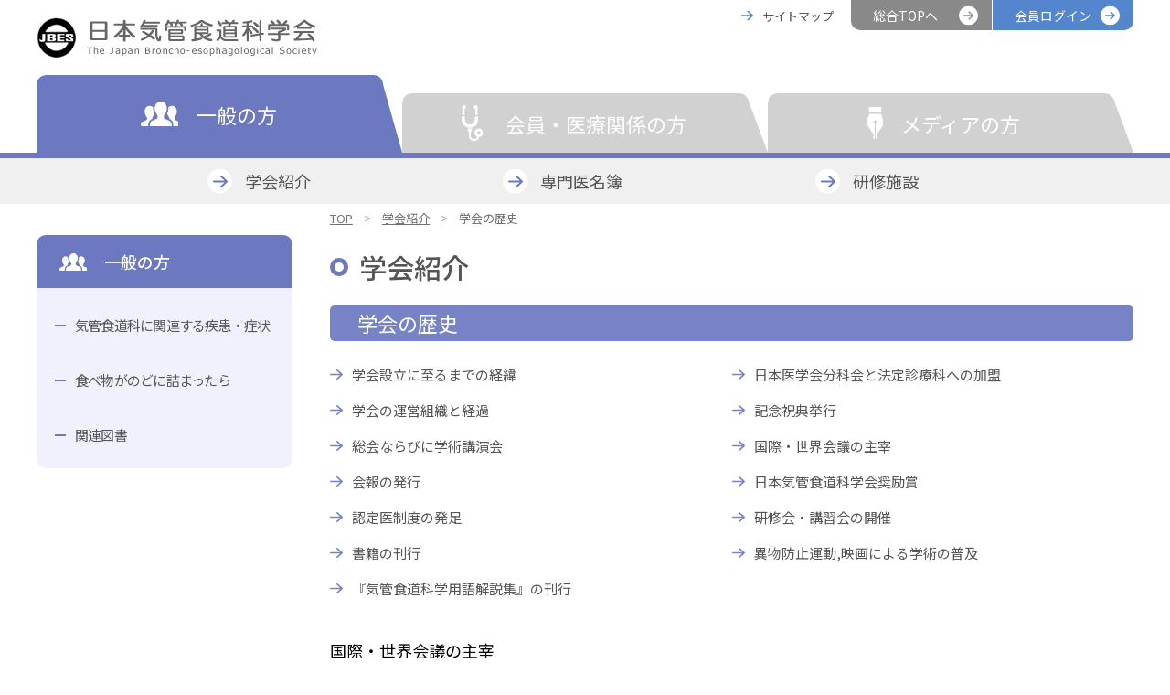

--- FILE ---
content_type: text/html; charset=UTF-8
request_url: https://www.kishoku.gr.jp/introduction/history/02/
body_size: 7488
content:
<!DOCTYPE HTML>
<html lang="ja">

<head prefix="og: http://ogp.me/ns#">
	<!-- Global site tag (gtag.js) - Google Analytics -->
<script async src="https://www.googletagmanager.com/gtag/js?id=UA-213818872-1"></script>
<script>
  window.dataLayer = window.dataLayer || [];
  function gtag(){dataLayer.push(arguments);}
  gtag('js', new Date());

  gtag('config', 'UA-213818872-1');
</script> 

	<meta charset="utf-8">
	<meta name="viewport"
		content="width=device-width, initial-scale=1, minimum-scale=1, maximum-scale=1, user-scalable=no">
	<meta http-equiv="X-UA-Compatible" content="IE=edge">
	<meta name="format-detection" content="telephone=no">


	<title>学会の歴史02 | 日本気管食道科学会</title>
	<meta name="description" content="日本気管食道科学会の「学会の歴史02」ページです。日本気管食道科学会は気管食道科学の進歩発展を図り、学術の振興と医療福祉の増進に寄与することを目的としています。">

	<!-- ::: OGP :::-->
	<meta property="og:site_name" content="日本気管食道科学会">
	<meta property="og:title" content="学会の歴史02 | 日本気管食道科学会">
	<meta property="og:image" content="https://www.kishoku.gr.jp/common/images/ogp.jpg">
	<meta property="og:type" content="article">
	<meta property="og:description" content="日本気管食道科学会の「学会の歴史02」ページです。日本気管食道科学会は気管食道科学の進歩発展を図り、学術の振興と医療福祉の増進に寄与することを目的としています。">
	<meta name="twitter:card" content="summary_large_image">

	<!-- ::: favicon :::-->
	<link rel="shortcut icon" type="image/png" href="/favicon.ico">
	<link rel="apple-touch-icon" href="/apple-touch-icon.png" sizes="180x180">
	<link rel="icon" type="image/png" href="/android-touch-icon.png" sizes="192x192">

	<!-- ::: CSS JS ::: -->
	<link rel="stylesheet" href="/common/css/swiper-bundle.min.css">
	<link rel="stylesheet" href="/common/css/minireset.css">
	<link rel="stylesheet" href="/common/css/layout.css">
	<link rel="stylesheet" href="/common/css/style.css">
	<link rel="stylesheet" href="/common/css/parts.css">

	

</head>

<body class="ly_under pg_lv2Top parts_list">

	<!-- ::: Head ::: -->

<header class="ly_header">
	<div class="ly_header_inner">
		<div class="bl_inner">
			<h1 class="ly_header_logo">
				<a href="/"><img src="/common/images/img_logo.svg" alt="JBES 日本気管食道科学会 The Japan Broncho-esophagological Society"></a>
			</h1>
			<div class="ly_header_spmenuBtn spBlock js_spMenuBtn"><span class="ly_header_spmenuBtn_inner">メニュー</span>
			</div>
			<nav class="ly_header_nav pcFlex">
				<ul class="ly_header_nav_list">
					<li class="ly_header_nav_list_item pcBlock">
						<a class="ly_header_nav_list_link el_arrowRight el_arrowRight__before" href="/sitemap">サイトマップ</a></li>
				</ul>
				<ul class="ly_header_nav_list ly_header_nav_list__btns">
					<li class="ly_header_nav_list_item pcBlock">
						<a class="ly_header_nav_list_link ly_header_nav_list_link__bgGray el_circleArrowRight el_circleArrowRight__after el_circleArrowRight__gray" href="/"><span class="ly_header_nav_list_link_txt">総合TOPへ</span></a>
					</li>
					<li class="ly_header_nav_list_item pcBlock">
												<a class="ly_header_nav_list_link ly_header_nav_list_link__bgBlue el_circleArrowRight el_circleArrowRight__after" href="/member_only/">
							<span class="ly_header_nav_list_link_txt">会員ログイン</span>
						</a>
											</li>
				</ul>
			</nav>
		</div>
	</div>
</header>
<!-- ::: /Head ::: -->
	<!-- ::: Nav ::: -->
<nav class="ly_nav">
    <ul class="ly_nav_spList spFlex">
        <li class="ly_nav_spList_item ly_nav_spList_item__general">
            <a class="ly_nav_spList_link" href="/general/">
                <span class="ly_nav_spList_link_txt">一般の方</span>
            </a>
        </li>
        <li class="ly_nav_spList_item ly_nav_spList_item__member">
            <a class="ly_nav_spList_link" href="/member/">
                <span class="ly_nav_spList_link_txt">会員・医療<br class="spInline">関係の方</span>
            </a>
        </li>
        <li class="ly_nav_spList_item ly_nav_spList_item__media">
            <a class="ly_nav_spList_link" href="/media/">
                <span class="ly_nav_spList_link_txt">メディアの方</span>
            </a>
        </li>
    </ul>
    <div class="ly_nav_listWrap">
        <ul class="ly_nav_list bl_inner">
            <li class="ly_nav_list_item ly_nav_list_item__general">
                <a class="ly_nav_list_link" href="/general/">
                    <span class="ly_nav_list_link_txt">一般の方</span>
                </a>
                <div class="ly_nav_subListWrap is_generalOnly">
                    <ul class="ly_nav_subList bl_inner">
                        <li class="ly_nav_subList_item">
                            <a class="ly_nav_subList_link el_circleArrowRight el_circleArrowRight__before" href="/introduction/">学会紹介</a>
                        </li>
                        <li class="ly_nav_subList_item">
                            <a class="ly_nav_subList_link el_circleArrowRight el_circleArrowRight__before" href="/specialist_list/">専門医名簿</a>
                        </li>
                        <li class="ly_nav_subList_item">
                            <a class="ly_nav_subList_link el_circleArrowRight el_circleArrowRight__before" href="/facilities/">研修施設</a>
                        </li>
                        <li class="ly_nav_subList_item spBlock">
                            <a class="ly_nav_subList_link el_circleArrowRight el_circleArrowRight__before" href="/disease/">気管食道科に関連する疾患・症状</a>
                        </li>
                        <li class="ly_nav_subList_item spBlock">
                            <a class="ly_nav_subList_link el_circleArrowRight el_circleArrowRight__before" href="/public/">食べ物がのどに詰まったら</a>
                        </li>
                        <li class="ly_nav_subList_item spBlock">
                            <a class="ly_nav_subList_link el_circleArrowRight el_circleArrowRight__before" href="/books/">関連図書</a>
                        </li>
                    </ul>
                </div>
            </li>
            <li class="ly_nav_list_item ly_nav_list_item__member">
                <a class="ly_nav_list_link" href="/member/">
                    <span class="ly_nav_list_link_txt">会員・医療<br class="ly_nav_list_link_txt_spOrder2Br">関係の方</span>
                </a>
                                <a class="ly_nav_list_login el_circleArrowRight el_circleArrowRight__after is_memberSpFlexOnly" href="/member_only/">
                    <span>会員ログイン</span>
                </a>
                                <div class="ly_nav_subListWrap is_memberOnly">
                    <ul class="ly_nav_subList bl_inner">
                        <li class="ly_nav_subList_item">
                            <a class="ly_nav_subList_link el_circleArrowRight el_circleArrowRight__before" href="/introduction/">学会紹介</a>
                        </li>
                        <li class="ly_nav_subList_item">
                            <a class="ly_nav_subList_link el_circleArrowRight el_circleArrowRight__before" href="/specialist_list/">専門医名簿</a>
                        </li>
                        <li class="ly_nav_subList_item">
                            <a class="ly_nav_subList_link el_circleArrowRight el_circleArrowRight__before" href="/facilities/">研修施設</a>
                        </li>
                        <li class="ly_nav_subList_item spBlock">
                            <a class="ly_nav_subList_link el_circleArrowRight el_circleArrowRight__before" href="/disease/">気管食道科に関連する疾患・症状</a>
                        </li>
                        <li class="ly_nav_subList_item spBlock">
                            <a class="ly_nav_subList_link el_circleArrowRight el_circleArrowRight__before" href="/public02/">気道異物 ⾷道異物の摘出⼿技</a>
                        </li>
                        <li class="ly_nav_subList_item spBlock">
                            <a class="ly_nav_subList_link el_circleArrowRight el_circleArrowRight__before" href="/research/">研究活動</a>
                        </li>
                        <li class="ly_nav_subList_item spBlock">
                            <a class="ly_nav_subList_link el_circleArrowRight el_circleArrowRight__before" href="/books/">関連図書</a>
                        </li>
                        <li class="ly_nav_subList_item spBlock">
                            <a class="ly_nav_subList_link el_circleArrowRight el_circleArrowRight__before" href="/rule/">学会定款</a>
                        </li>
                        <li class="ly_nav_subList_item spBlock">
                            <a class="ly_nav_subList_link el_circleArrowRight el_circleArrowRight__before" href="/meeting/">学会総会</a>
                        </li>
                        <li class="ly_nav_subList_item spBlock">
                            <a class="ly_nav_subList_link el_circleArrowRight el_circleArrowRight__before" href="/specialist_rule/">専門医制度規則</a>
                        </li>
                        <li class="ly_nav_subList_item spBlock">
                            <a class="ly_nav_subList_link el_circleArrowRight el_circleArrowRight__before" href="/facilities_document/">専門医研修施設申請書類</a>
                        </li>
                        <li class="ly_nav_subList_item spBlock">
                            <a class="ly_nav_subList_link el_circleArrowRight el_circleArrowRight__before" href="/rally/">専門医大会</a>
                        </li>
                        <li class="ly_nav_subList_item spBlock">
                            <a class="ly_nav_subList_link el_circleArrowRight el_circleArrowRight__before" href="/examination/">専門医試験</a>
                        </li>
                        <li class="ly_nav_subList_item spBlock">
                            <a class="ly_nav_subList_link el_circleArrowRight el_circleArrowRight__before" href="/journal/">学会誌</a>
                        </li>
                        <li class="ly_nav_subList_item spBlock">
                            <a class="ly_nav_subList_link el_circleArrowRight el_circleArrowRight__before" href="/coi/">利益相反（COI）</a>
                        </li>
                        <li class="ly_nav_subList_item spBlock">
                            <a class="ly_nav_subList_link el_circleArrowRight el_circleArrowRight__before" href="/gender/">男女共同参画委員会</a>
                        </li>
                        <li class="ly_nav_subList_item spBlock">
                            <a class="ly_nav_subList_link el_circleArrowRight el_circleArrowRight__before" href="/clinical/">臨床研究委員会</a>
                        </li>
                    </ul>
                </div>
            </li>
            <li class="ly_nav_list_item ly_nav_list_item__media">
                <a class="ly_nav_list_link" href="/media/">
                    <span class="ly_nav_list_link_txt">メディアの方</span>
                </a>
                <div class="ly_nav_subListWrap is_mediaOnly">
                    <ul class="ly_nav_subList bl_inner">
                        <li class="ly_nav_subList_item">
                            <a class="ly_nav_subList_link  el_circleArrowRight el_circleArrowRight__before" href="/introduction/">学会紹介</a>
                        </li>
                        <li class="ly_nav_subList_item">
                            <a class="ly_nav_subList_link  el_circleArrowRight el_circleArrowRight__before" href="/specialist_list/">専門医名簿</a>
                        </li>
                        <li class="ly_nav_subList_item">
                            <a class="ly_nav_subList_link  el_circleArrowRight el_circleArrowRight__before" href="/facilities/">研修施設</a>
                        </li>
                        <li class="ly_nav_subList_item spBlock">
                            <a class="ly_nav_subList_link  el_circleArrowRight el_circleArrowRight__before" href="/disease/">気管食道科に関連する疾患・症状</a>
                        </li>
                        <li class="ly_nav_subList_item spBlock">
                            <a class="ly_nav_subList_link  el_circleArrowRight el_circleArrowRight__before" href="/public/">食べ物がのどに詰まったら</a>
                        </li>
                        <li class="ly_nav_subList_item spBlock">
                            <a class="ly_nav_subList_link  el_circleArrowRight el_circleArrowRight__before" href="/books/">関連図書</a>
                        </li>
                        <li class="ly_nav_subList_item spBlock">
                            <a class="ly_nav_subList_link  el_circleArrowRight el_circleArrowRight__before" href="/meeting/">学会総会</a>
                        </li>
                        <li class="ly_nav_subList_item spBlock">
                            <a class="ly_nav_subList_link  el_circleArrowRight el_circleArrowRight__before" href="/rally/">専門医大会</a>
                        </li>
                        <li class="ly_nav_subList_item spBlock">
                            <a class="ly_nav_subList_link  el_circleArrowRight el_circleArrowRight__before" href="/journal/">学会誌</a>
                        </li>
                    </ul>
                </div>
            </li>
        </ul>
        <ul class="ly_nav_otherList bl_inner spFlex">
            <li class="ly_nav_otherList_item">
                <a class="el_arrowRight el_arrowRight__before" href="/sitemap/">サイトマップ</a>
            </li>
            <li class="ly_nav_otherList_item">
                <a class="el_arrowRight el_arrowRight__before" href="/link/">リンク</a>
            </li>
            <li class="ly_nav_otherList_item">
                <a class="el_arrowRight el_arrowRight__before" href="/sitepolicy/">サイトポリシー</a>
            </li>
            <li class="ly_nav_otherList_item">
                <a class="el_arrowRight el_arrowRight__before" href="/other_information/">他学会の情報</a>
            </li>
        </ul>
    </div>
</nav>
<!-- ::: /Nav ::: -->

	<div class="ly_contents bl_inner">
		<!-- ::: sideNav ::: -->
<nav class="pcBlock ly_sideNav">
    <div class="is_generalOnly">
        <p class="ly_sideNav_ttl">一般の方</p>
        <ul class="ly_sideNav_list">
            <li class="ly_sideNav_list_item"><a class="ly_sideNav_list_link" href="/disease/">気管食道科に関連する疾患・症状</a></li>
            <li class="ly_sideNav_list_item"><a class="ly_sideNav_list_link" href="/public/">食べ物がのどに詰まったら</a></li>
            <li class="ly_sideNav_list_item"><a class="ly_sideNav_list_link" href="/books/">関連図書</a></li>
        </ul>
    </div>
    <div class="is_mediaOnly">
        <p class="ly_sideNav_ttl">メディアの方</p>
        <ul class="ly_sideNav_list">
            <li class="ly_sideNav_list_item"><a class="ly_sideNav_list_link" href="/disease/">気管食道科に関連する疾患・症状</a></li>
            <li class="ly_sideNav_list_item"><a class="ly_sideNav_list_link" href="/public/">食べ物がのどに詰まったら</a></li>
            <li class="ly_sideNav_list_item"><a class="ly_sideNav_list_link" href="/books/">関連図書</a></li>
            <li class="ly_sideNav_list_item"><a class="ly_sideNav_list_link" href="/meeting/">学会総会</a></li>
            <li class="ly_sideNav_list_item"><a class="ly_sideNav_list_link" href="/rally/">専門医大会</a></li>
            <li class="ly_sideNav_list_item"><a class="ly_sideNav_list_link" href="/journal/">学会誌</a></li>
        </ul>
    </div>
    <div class="is_memberOnly">
        <p class="ly_sideNav_join">
            <a class="el_linkBtn el_circleArrowRight el_circleArrowRight__after" href="/admission/form/">入会のご案内</a>
        </p>
        <p class="ly_sideNav_ttl">会員医療関係の方</p>
        <ul class="ly_sideNav_list">
            <li class="ly_sideNav_list_item"><a class="ly_sideNav_list_link" href="/disease/">気管食道科に関連する疾患・症状</a></li>
            <li class="ly_sideNav_list_item"><a class="ly_sideNav_list_link" href="/public02/">気道異物 ⾷道異物の摘出⼿技</a></li>
            <li class="ly_sideNav_list_item"><a class="ly_sideNav_list_link" href="/research/">研究活動</a></li>
            <li class="ly_sideNav_list_item"><a class="ly_sideNav_list_link" href="/books/">関連図書</a></li>
            <li class="ly_sideNav_list_item"><a class="ly_sideNav_list_link" href="/rule/">学会定款</a></li>
            <li class="ly_sideNav_list_item"><a class="ly_sideNav_list_link" href="/meeting/">学会総会</a></li>
            <li class="ly_sideNav_list_item"><a class="ly_sideNav_list_link" href="/specialist_rule/">専門医制度規則</a></li>
            <li class="ly_sideNav_list_item"><a class="ly_sideNav_list_link" href="/facilities_document/">専門医研修施設申請書類</a></li>
            <li class="ly_sideNav_list_item"><a class="ly_sideNav_list_link" href="/rally/">専門医大会</a></li>
            <li class="ly_sideNav_list_item"><a class="ly_sideNav_list_link" href="/examination/">専門医試験</a></li>
            <li class="ly_sideNav_list_item"><a class="ly_sideNav_list_link" href="/journal/">学会誌</a></li>
            <li class="ly_sideNav_list_item"><a class="ly_sideNav_list_link" href="/coi/">利益相反（COI）</a></li>
            <li class="ly_sideNav_list_item"><a class="ly_sideNav_list_link" href="/gender/">男女共同参画委員会</a></li>
            <li class="ly_sideNav_list_item"><a class="ly_sideNav_list_link" href="/clinical/">臨床研究委員会</a></li>
        </ul>
    </div>
</nav>
<!-- ::: /sideNav ::: -->

		<main class="ly_main">
			<section class="bl_cont">
				<ul class="bl_breadcrumb">
					<li class="bl_breadcrumb_list"><a href="/" class="bl_breadcrumb_list_link el_link_underbar">TOP</a></li>
					<li class="bl_breadcrumb_list"><a href="/introduction/" class="bl_breadcrumb_list_link el_link_underbar">学会紹介</a></li>
					<li class="bl_breadcrumb_list"><span class="bl_breadcrumb_list_link">学会の歴史</span></li>
				</ul>
				<div class="bl_cont_ttl">
					<h2 class="el_contTtl">学会紹介</h2>
				</div>

				<div class="bl_cont_ttl02">
					<h3 class="el_contTtl02">学会の歴史</h3>
				</div>
				<div class="un_parts01_list">
					<div class="bl_cont_textLink_wrap">
						<ul class="bl_cont_textLink">
							<li class="bl_cont_textLink_item"><a href="/introduction/history/index.html#keii">学会設立に至るまでの経緯</a></li>
							<li class="bl_cont_textLink_item"><a href="/introduction/history/index.html#kamei">日本医学会分科会と法定診療科への加盟</a></li>
							<li class="bl_cont_textLink_item"><a href="/introduction/history/index.html#keika">学会の運営組織と経過</a></li>
							<li class="bl_cont_textLink_item"><a href="/introduction/history/index.html#kinen">記念祝典挙行</a></li>
							<li class="bl_cont_textLink_item"><a href="/introduction/history/index.html#sokai">総会ならびに学術講演会</a></li>
							<li class="bl_cont_textLink_item"><a href="/introduction/history/02/index.html#kokusai">国際・世界会議の主宰</a></li>
							<li class="bl_cont_textLink_item"><a href="/introduction/history/02/index.html#kaihou">会報の発行</a></li>
							<li class="bl_cont_textLink_item"><a href="/introduction/history/02/index.html#syourei">日本気管食道科学会奨励賞</a></li>
							<li class="bl_cont_textLink_item"><a href="/introduction/history/02/index.html#nintei">認定医制度の発足</a></li>
							<li class="bl_cont_textLink_item"><a href="/introduction/history/02/index.html#kensyu">研修会・講習会の開催</a></li>
							<li class="bl_cont_textLink_item"><a href="/introduction/history/02/index.html#kankou">書籍の刊行</a></li>
							<li class="bl_cont_textLink_item"><a href="/introduction/history/02/index.html#ibutsu">異物防止運動,映画による学術の普及</a></li>
							<li class="bl_cont_textLink_item"><a href="/introduction/history/02/index.html#kaisetsu">『気管食道科学用語解説集』の刊行</a></li>
						</ul>
					</div>
				</div>

				<div class="bl_cont_ttl03">
					<h4 id="kokusai" class="el_contTtl03">国際・世界会議の主宰</h4>
				</div>
				<div class="un_parts04_list">
					<div class="bl_cont_textLink_decimal_wrap">
						<ul class="bl_cont_textLink_decimal">
							<li class="bl_cont_textLink_decimal_item">
								第7回国際会議開催<br>
								昭和33年(1958)9月12日～14日 京都市・京都大学(後藤光治会長)</li>
							<li class="bl_cont_textLink_decimal_item">
								第11回国際会議開催<br>
								昭和40年(1965)10月30日,31日 箱根観光ホテル(山本 馨会長)
							</li>
							<li class="bl_cont_textLink_decimal_item">
								第6回世界会議開催<br>
								平成1年(1989)10月15日～18日 東京都・グランドヒル市ヶ谷(井上鐵三会長)
							</li>
							<li class="bl_cont_textLink_decimal_item">
								第11回世界会議開催<br>
								平成12年(2000)6月7日～10日 横浜市・パシフィコ横浜(木田亮紀会長)
							</li>
						</ul>
					</div>
				</div>

				<div class="bl_cont_ttl03">
					<h4 id="kaihou" class="el_contTtl03">会報の発行</h4>
				</div>
				<div class="bl_cont_text">
					<p>「日本気管食道科学会会報(The Journal of the Japan Broncho-esophagological Society)」は当初季刊として年4回発行されたが,昭和38年(1963)学会創立15周年からは年6回発行され今日に至っている。</p>
				</div>
				<div class="bl_cont_ttl03">
					<h4 id="syourei" class="el_contTtl03">日本気管食道科学会奨励賞</h4>
				</div>
				<div class="bl_cont_text">
					<p>学会の発展のために,45歳以下の若手研究者の育成と学会会報の充実を目的として,会報に掲載された論文の中から優秀なものを選び,奨励賞をあたえる議案が,平成10年(1998)10月1日開催の評議員会において承認され,平成10年から実施されることとなった。選考部門は,第1部門(気道系),第2部門(食道系),第3部門(その他の系)とし,選考委員会で選考,理事会で受賞者を決定し,総会で表彰するものとした。</p>
				</div>

				<div class="bl_cont_ttl03">
					<h4 id="nintei" class="el_contTtl03">認定医制度の発足</h4>
				</div>
				<div class="bl_cont_text">
					<p>昭和59年(1984)初頭から専門医制度導入の是非について検討,学会の発展と充実,会員への利益と生涯教育を考え,昭和62年(1987)10月22日開催の総会においてその実施案を上程して承認を得,翌年の昭和63年(1988)から発足するに至った。また,平成2年(1990)5月『認定医通信』を創刊し,以後年2回発行している。</p>
				</div>

				<div class="bl_cont_ttl03">
					<h4 id="kensyu" class="el_contTtl03">研修会・講習会の開催</h4>
				</div>
				<div class="bl_cont_text">
					<p>昭和24年(1949)から16年間にわたり51回開催された小野譲会長主催による講習会の趣旨を継承し,学会学術講演会の終了後に,総会会長の企画により研修会が行われてきた。</p>
					<p>また,昭和59年(1984)からは夏季に学会主催の講習会が開催され,平成3年(1991)3月認定医大会が開催されるまで継続した。</p>
				</div>
				<div class="bl_cont_anc_cont_wrap">
					<div class="bl_cont_anc_cont">
						<dl class="bl_cont_anc_cont_inner">
							<dt class="bl_cont_anc_cont_inner_title">夏季講習会</dt>
							<dd class="bl_cont_anc_cont_inner_name">第1回</dd>
							<dd class="bl_cont_anc_cont_inner_name">昭和59年(1984)8月</dd>
							<dd class="bl_cont_anc_cont_inner_name">遠藤光夫教授担当</dd>
							<dd class="bl_cont_anc_cont_inner_name">東京都・東京女子医大消化器病センター</dd>
							<dd class="bl_cont_anc_cont_inner_name">第2回</dd>
							<dd class="bl_cont_anc_cont_inner_name">昭和60年(1985)9月</dd>
							<dd class="bl_cont_anc_cont_inner_name">池田茂人部長担当</dd>
							<dd class="bl_cont_anc_cont_inner_name">東京都・国立がんセンター</dd>
							<dd class="bl_cont_anc_cont_inner_name">第3回</dd>
							<dd class="bl_cont_anc_cont_inner_name">昭和61年(1986)9月</dd>
							<dd class="bl_cont_anc_cont_inner_name">松永 亨教授担当</dd>
							<dd class="bl_cont_anc_cont_inner_name">大阪市・三和化学研究所大阪メディカルホール</dd>
							<dd class="bl_cont_anc_cont_inner_name">第4回</dd>
							<dd class="bl_cont_anc_cont_inner_name">昭和62年(1987)9月</dd>
							<dd class="bl_cont_anc_cont_inner_name">山下公一教授担当</dd>
							<dd class="bl_cont_anc_cont_inner_name">名古屋市・興和紡績本社ビル講堂</dd>
							<dd class="bl_cont_anc_cont_inner_name">第5回</dd>
							<dd class="bl_cont_anc_cont_inner_name">昭和63年(1988)8月</dd>
							<dd class="bl_cont_anc_cont_inner_name">平野 実教授担当</dd>
							<dd class="bl_cont_anc_cont_inner_name">福岡市・武田薬品工業(株)大会議室</dd>
							<dd class="bl_cont_anc_cont_inner_name">第6回</dd>
							<dd class="bl_cont_anc_cont_inner_name">平成元年(1989)8月</dd>
							<dd class="bl_cont_anc_cont_inner_name">戸川 清教授担当</dd>
							<dd class="bl_cont_anc_cont_inner_name">仙台市・仙台ターミナルホテル</dd>
							<dd class="bl_cont_anc_cont_inner_name">第7回</dd>
							<dd class="bl_cont_anc_cont_inner_name">平成2年(1990)8月</dd>
							<dd class="bl_cont_anc_cont_inner_name">原田康夫教授担当</dd>
							<dd class="bl_cont_anc_cont_inner_name">広島市・広島厚生年金会館</dd>
						</dl>
					</div>
					<div class="bl_cont_anc_cont_wrap hp_mb50">
						<div class="bl_cont_anc_cont">
							<dl class="bl_cont_anc_cont_inner">
								<dt class="bl_cont_anc_cont_inner_title">認定医大会</dt>
								<dd class="bl_cont_anc_cont_inner_name">第1回</dd>
								<dd class="bl_cont_anc_cont_inner_name">平成3年(1991)</dd>
								<dd class="bl_cont_anc_cont_inner_name">井上　鐵三</dd>
								<dd class="bl_cont_anc_cont_inner_name">所沢市</dd>
								<dd class="bl_cont_anc_cont_inner_name">第2回</dd>
								<dd class="bl_cont_anc_cont_inner_name">平成4年(1992)</dd>
								<dd class="bl_cont_anc_cont_inner_name">岩田　重信</dd>
								<dd class="bl_cont_anc_cont_inner_name">名古屋市</dd>
								<dd class="bl_cont_anc_cont_inner_name">第3回</dd>
								<dd class="bl_cont_anc_cont_inner_name">平成5年(1993)	</dd>
								<dd class="bl_cont_anc_cont_inner_name">村上　泰</dd>
								<dd class="bl_cont_anc_cont_inner_name">京都市</dd>
								<dd class="bl_cont_anc_cont_inner_name">第4回</dd>
								<dd class="bl_cont_anc_cont_inner_name">平成6年(1994)</dd>
								<dd class="bl_cont_anc_cont_inner_name">遠藤　光夫</dd>
								<dd class="bl_cont_anc_cont_inner_name">東京都</dd>
								<dd class="bl_cont_anc_cont_inner_name">第5回</dd>
								<dd class="bl_cont_anc_cont_inner_name">平成7年(1995)</dd>
								<dd class="bl_cont_anc_cont_inner_name">高橋　宏明</dd>
								<dd class="bl_cont_anc_cont_inner_name">大阪市</dd>
								<dd class="bl_cont_anc_cont_inner_name">第6回</dd>
								<dd class="bl_cont_anc_cont_inner_name">平成8年(1996)</dd>
								<dd class="bl_cont_anc_cont_inner_name">高坂　知節</dd>
								<dd class="bl_cont_anc_cont_inner_name">仙台市</dd>
								<dd class="bl_cont_anc_cont_inner_name">第7回</dd>
								<dd class="bl_cont_anc_cont_inner_name">平成9年(1997)</dd>
								<dd class="bl_cont_anc_cont_inner_name">日野原　正</dd>
								<dd class="bl_cont_anc_cont_inner_name">東京都</dd>
								<dd class="bl_cont_anc_cont_inner_name">第8回</dd>
								<dd class="bl_cont_anc_cont_inner_name">平成10年(1998)	</dd>
								<dd class="bl_cont_anc_cont_inner_name">福田　宏之</dd>
								<dd class="bl_cont_anc_cont_inner_name">東京都</dd>
								<dd class="bl_cont_anc_cont_inner_name">第9回</dd>
								<dd class="bl_cont_anc_cont_inner_name">平成11年(1999)</dd>
								<dd class="bl_cont_anc_cont_inner_name">坂倉　康夫</dd>
								<dd class="bl_cont_anc_cont_inner_name">四日市市</dd>
								<dd class="bl_cont_anc_cont_inner_name">第10回</dd>
								<dd class="bl_cont_anc_cont_inner_name">平成12年(2000)</dd>
								<dd class="bl_cont_anc_cont_inner_name">小林　武夫</dd>
								<dd class="bl_cont_anc_cont_inner_name">東京都</dd>
								<dd class="bl_cont_anc_cont_inner_name">第11回</dd>
								<dd class="bl_cont_anc_cont_inner_name">平成13年(2001)</dd>
								<dd class="bl_cont_anc_cont_inner_name">古川　仭</dd>
								<dd class="bl_cont_anc_cont_inner_name">金沢市</dd>
								<dd class="bl_cont_anc_cont_inner_name">第12回</dd>
								<dd class="bl_cont_anc_cont_inner_name">平成14年(2002)</dd>
								<dd class="bl_cont_anc_cont_inner_name">堀江　孝至</dd>
								<dd class="bl_cont_anc_cont_inner_name">東京都</dd>
								<dd class="bl_cont_anc_cont_inner_name">第13回</dd>
								<dd class="bl_cont_anc_cont_inner_name">平成15年(2003)</dd>
								<dd class="bl_cont_anc_cont_inner_name">久　育男</dd>
								<dd class="bl_cont_anc_cont_inner_name">京都市</dd>
								<dd class="bl_cont_anc_cont_inner_name">第14回</dd>
								<dd class="bl_cont_anc_cont_inner_name">平成16年(2004)</dd>
								<dd class="bl_cont_anc_cont_inner_name">北原　哲</dd>
								<dd class="bl_cont_anc_cont_inner_name">東京都</dd>
							</dl>
						</div>
					</div>
				</div><!--/.bl_cont_anc_cont_wrap-->

				<div class="bl_cont_ttl03">
					<h4 id="kankou" class="el_contTtl03">書籍の刊行</h4>
				</div>
				<div class="bl_cont_text">
					<p>学会企画による刊行書籍を以下に記す。<br>
						1）小野譲著「肺癌の細胞学的診断」<br>
						2）小野譲著「仁医ジャクソン」<br>
						昭和26年(1951)12月<br>
						3）日本気管食道科学会創立20周年記念「会報総索引集」<br>
						昭和43年(1968)10月<br>
						4）日本気管食道科学会編「気管食道科学」医学書院<br>
						昭和43年(1968)10月<br>
						5）小野　譲監修「新・気管食道科診療の実際」メディカルリサーチセンター<br>
						昭和26年(1951)12月<br>
						6）日本気管食道科学会編「気管食道科診療の進歩」日本印刷株式会社<br>
						平成8年(1996)5月
					</p>
				</div>

				<div class="bl_cont_ttl03">
					<h4 id="ibutsu" class="el_contTtl03">異物防止運動,映画による学術の普及</h4>
				</div>

				<div class="un_parts04_list">
					<div class="bl_cont_textLink_decimal_wrap">
						<ul class="bl_cont_textLink_decimal">
							<li class="bl_cont_textLink_decimal_item">
								異物防止運動（学会の対社会的活動）<br>
								（1）ゴムホーズキ等危険な玩具の製造販売禁止<br>昭和27年(1952)11月3日総会承認<br>
								（2）鉛筆キャップの先端穴あけを製造会社に要望<br>
								（3）PTP薬剤包装の改良<br>平成6年（1994）10月19日総会承認（同項参照）
							</li>
							<li class="bl_cont_textLink_decimal_item">
								映画による学術の普及（要望に応じて貸与）<br>
								（1）Paul H.Holinger<br>「内視鏡映画」<br>
								（2）Smith Kline and French研究所作成<br>「外部からの心臓マッサージ」<br>
								（3）H.J.Heim1ich<br>「How to save chok-ing victim」<br>
								（4）日本気管食道科学会編<br>「異物事故－それは他人事ではない」 昭和46年(1971)制作
							</li>
						</ul>
					</div>
				</div><!--/.un_parts04_list-->

				<div class="bl_cont_ttl03">
					<h4 id="kaisetsu" class="el_contTtl03">『気管食道科学用語解説集』の刊行</h4>
				</div>
				<div class="bl_cont_text">
					<p>日本医学会の[医学用語統一作業]の一環として平成10年(1998)2月編纂委員会を設置し,5年余の歳月を経て平成15年(2003)9月に完成,発刊した。</p>
				</div>
				<p class="bl_text_right">文責　日野原　正（顧問)・広報委員会</p>

			</section>

		</main>
<a href="#" class="el_pageTop"></a>
	</div>

	<!-- ::: Foot ::: -->
<footer class="ly_footer">
    <div class="bl_inner">
        <ul class="ly_footer_nav">
            <li class="ly_footer_nav_item ly_footer_nav_item__order1">
                <a class="ly_footer_nav_link" href="/sitemap/">
                    <span class="el_arrowRight el_arrowRight__before">サイトマップ</span>
                </a>
            </li>
            <li class="ly_footer_nav_item ly_footer_nav_item__order4">
                <a class="ly_footer_nav_link" href="/other_information/">
                    <span class="el_arrowRight el_arrowRight__before">他学会の情報</span>
                </a>
            </li>
            <li class="ly_footer_nav_item ly_footer_nav_item__order2">
                <a class="ly_footer_nav_link" href="/link/">
                    <span class="el_arrowRight el_arrowRight__before">リンク</span>
                </a>
            </li>
            <li class="ly_footer_nav_item ly_footer_nav_item__order3">
                <a class="ly_footer_nav_link" href="/sitepolicy/">
                    <span class="el_arrowRight el_arrowRight__before">サイトポリシー</span>
                </a>
            </li>
        </ul>
        <div class="ly_footer_company">
            <h2 class="ly_footer_company_name">日本気管食道科学会　学会事務局</h2>
            <address class="ly_footer_company_address">〒160-0004　東京都新宿区四谷1-11　陽臨堂ビル2F</address>
            <address class="ly_footer_company_mail">E-mail ：<a class="ly_footer_company_mail_link" href="mailto:j&#98;es&#64;kish&#111;&#107;&#117;&#46;&#106;p" target="_blank">jbes@kishoku.jp</a></address>
        </div>
        <p class="ly_footer_copy"><small class="ly_footer_copy_txt">Copyright(C) The Japan Broncho-Esophagological Society All Rights Reserved.</small></p>
    </div>
</footer>
<!-- ::: /Foot ::: -->

	<!-- ::: JS ::: -->
	<script src="/common/js/jquery-3.6.0.min.js"></script>
	<script src="/common/js/swiper-bundle.min.js"></script>
	<script src="/common/js/common.js"></script>
	<script src="/common/js/parts.js"></script>
</body>

</html>


--- FILE ---
content_type: text/css
request_url: https://www.kishoku.gr.jp/common/css/layout.css
body_size: 8087
content:
@charset "UTF-8";
@import url("https://fonts.googleapis.com/css2?family=Noto+Sans+JP:wght@100;300;400;500&display=swap");

/* =========================================================
　◆Link Style
========================================================= */
a {
  color: #555;
  text-decoration: none;
  outline: none;
  transition: .3s;
}

a:hover {
  text-decoration: none;
  outline: none;
}

a:hover img {
  opacity: 0.8;
}

/* =========================================================
　◆Basic
========================================================= */
* {
  box-sizing: border-box;
}

*:before, *:after {
  box-sizing: border-box;
}

html {
  -webkit-text-size-adjust: none;
}

body {
  font-family: 'Noto Sans JP', "游ゴシック体", YuGothic, "游ゴシック", "Yu Gothic",  "Hiragino Sans", sans-serif;
  font-size: 13px;
}

main, aside, address { display: block; font-style: normal; }

img {
  width: 100%;
  height: auto;
  display: block;
  transition: .3s;
}

figure {
  border: 0;
  outline: 0;
  font-size: 100%;
  vertical-align: baseline;
  background: transparent;
}

.mb20 {
  margin-bottom: 20px!important;
}

.mb35 {
  margin-bottom: 35px!important;
}


/* pcBlock,pcInline */
.pcFlex {
  display: flex !important;
}

.pcBlock {
  display: block !important;
}

.pcInline {
  display: inline-block !important;
}

.spFlex, .spBlock, .spInline {
  display: none !important;
}

@media screen and (max-width: 750px) {
  /* =========================================================
	◆Basic
	========================================================= */
  /* spBlock,spInline */
  .spFlex {
    display: flex !important;
  }
  .spBlock {
    display: block !important;
  }
  .spInline {
    display: inline-block !important;
  }
  .pcFlex, .pcBlock, .pcInline {
    display: none !important;
  }
}

.is_generalOnly, .is_memberOnly, .is_mediaOnly,
.is_generalFlexOnly, .is_memberFlexOnly, .is_mediaFlexOnly,
.is_generalSpFlexOnly, .is_memberSpFlexOnly, .is_mediaSpFlexOnly {
  display: none !important;
}
body:not(.is_member):not(.is_media) .is_generalOnly,
body:not(.is_general):not(.is_media) .is_memberOnly,
body:not(.is_general):not(.is_member) .is_mediaOnly {
  display: block !important;
}
body:not(.is_member):not(.is_media) .is_generalFlexOnly,
body:not(.is_general):not(.is_media) .is_memberFlexOnly,
body:not(.is_general):not(.is_member) .is_mediaFlexOnly {
  display: Flex !important;
}
@media screen and (max-width: 750px) {
  body:not(.is_member):not(.is_media) .is_generalSpFlexOnly,
  body:not(.is_general):not(.is_media) .is_memberSpFlexOnly,
  body:not(.is_general):not(.is_member) .is_mediaSpFlexOnly {
    display: Flex !important;
  }
}

/* =========================================================
　◆Head
========================================================= */
.ly_header_inner {
  position: fixed;
  top: 0;
  left: 0;
  z-index: 10000;
  width: 100%;
  background: #fff;
}

.ly_header .bl_inner{
  display: flex;
  justify-content: space-between;
}
@media screen and (min-width: 751px) {
  .ly_header {
    padding-top: 82px;
  }
  .ly_header_inner {
    height: 82px;
  }
  .ly_header_logo {
    width: 308px;
    margin-top: 19px;
  }
  .ly_header_nav {
    align-items: baseline;
  }
  .ly_header_nav_list {
    display: flex;
    justify-content: flex-end;
    align-items: center;
  }
  .ly_header_nav_list_item {
    color: #555;
    font-size: 13px;
  }
  .ly_header_nav_list.ly_header_nav_list__btns {
    margin-left: 19px;
  }
  .ly_header_nav_list.ly_header_nav_list__btns .ly_header_nav_list_item + .ly_header_nav_list_item.ly_header_nav_list_item {
    margin-left: 1px;
  }
  .ly_header_nav_list.ly_header_nav_list__btns .ly_header_nav_list_link {
    overflow: hidden;
    display: flex;
    align-items: center;
    position: relative;
    width: 154px;
    height: 33px;
    color: #fff;
    font-size: 14px;
    padding: 0 45px 0 24px;
  }
  .ly_header_nav_list.ly_header_nav_list__btns .ly_header_nav_list_item:first-of-type .ly_header_nav_list_link{
    border-bottom-left-radius: 10px;
  }
  .ly_header_nav_list.ly_header_nav_list__btns .ly_header_nav_list_item:last-of-type .ly_header_nav_list_link{
    border-bottom-right-radius: 10px;
  }
  .ly_header_nav_list_link.ly_header_nav_list_link__bgGray {
    background: #898989;
  }
  .ly_header_nav_list_link.ly_header_nav_list_link__bgBlue {
    background: #5386CC;
  }
  .ly_header_nav_list.ly_header_nav_list__btns .ly_header_nav_list_link.ly_header_nav_list_link__bgGray::before,
  .ly_header_nav_list.ly_header_nav_list__btns .ly_header_nav_list_link.ly_header_nav_list_link__bgBlue::before {
    content: "";
    display: block;
    position: absolute;
    left: -100%;
    width: 100%;
    height: 100%;
    transition: .3s;
  }
  .ly_header_nav_list.ly_header_nav_list__btns .ly_header_nav_list_link.ly_header_nav_list_link__bgGray::before {
    background: #6C6B6B;
  }
  .ly_header_nav_list.ly_header_nav_list__btns .ly_header_nav_list_link.ly_header_nav_list_link__bgBlue::before {
    background: #3B74C3;
  }
  .ly_header_nav_list.ly_header_nav_list__btns .ly_header_nav_list_link.ly_header_nav_list_link__bgGray:hover::before,
  .ly_header_nav_list.ly_header_nav_list__btns .ly_header_nav_list_link.ly_header_nav_list_link__bgBlue:hover::before {
    left: 0;
  }
  .ly_header_nav_list_link_txt {
    position: relative;
    z-index: 1;
  }
}
@media screen and (max-width: 750px) {
  .ly_header {
    padding-top: 45px;
  }
  .ly_header .bl_inner {
    align-items: center;
    height: 45px;
  }
  .ly_header_logo {
    width: 193px;
    margin-left: -6px;
  }
  .ly_header_spmenuBtn {
    position: relative;
    width: 25px;
    height: 20px;
    transition: .3s;
  }
  .ly_header_spmenuBtn::before,
  .ly_header_spmenuBtn::after {
    content: "";
    display: block;
    position: absolute;
    left: 0;
    width: 100%;
    height: 3px;
    background: #5386CC;
    border-radius: 10px;
    transition: .3s;
  }
  .ly_header_spmenuBtn::before {
    top: 0;
  }
  .ly_header_spmenuBtn::after {
    bottom: 0;
  }
  .ly_header_spmenuBtn_inner {
    overflow: hidden;
    position: absolute;
    top: 50%;
    left: 0;
    width: 100%;
    height: 3px;
    text-indent: 100%;
    white-space: nowrap;
    background: #5386CC;
    border-radius: 10px;
    transform: translateY(-50%);
  }
  .ly_header_spmenuBtn.is_open::before {
    top: calc(50% - 1px);
    transform: rotate(45deg);
  }
  .ly_header_spmenuBtn.is_open::after {
    bottom: calc(50% - 2px);
    transform: rotate(-45deg);
  }
  .ly_header_spmenuBtn.is_open .ly_header_spmenuBtn_inner{
    opacity: 0;
  }
}


/* =========================================================
　◆Gnav
========================================================= */
.ly_nav {
  position: relative;
}
.ly_nav_list {
  display: flex;
  align-items: flex-end;
}
.ly_nav_list_item {
  width: 33.333%;
}
.ly_nav_list_link {
  display: flex;
  justify-content: center;
  align-items: center;
  position: relative;
  width: 100%;
  color: #fff;
}
.ly_nav_list_item.ly_nav_list_item__general .ly_nav_list_link_txt::before {
  background: url(/common/images/icon_general.svg) no-repeat 0 0 / cover;
}
.ly_nav_list_item.ly_nav_list_item__member .ly_nav_list_link_txt::before {
  background: url(/common/images/icon_member.svg) no-repeat 0 0 / cover;
}
.ly_nav_list_item.ly_nav_list_item__media .ly_nav_list_link_txt::before {
  background: url(/common/images/icon_media.svg) no-repeat 0 0 / cover;
}

@media screen and (min-width: 751px) {
  .ly_nav {
    padding-top: 85px;
  }
  .ly_nav_listWrap {
    position: fixed;
    top: 82px;
    left: 0;
    z-index: 10000;
    width: 100%;
    background: #fff;
  }
  .ly_nav_listWrap::before {
    content: "";
    display: block;
    position: absolute;
    left: 0;
    z-index: 1;
    bottom: -6px;
    width: 100%;
    height: 6px;
  }
  .is_general .ly_nav_listWrap::before {
    background: #6C78BF;
  }  
  .is_member .ly_nav_listWrap::before {
    background: #5386CC;
  }  
  .is_media .ly_nav_listWrap::before {
    background: #53ABCC;
  }  
  .ly_nav_list_link {
    height: 65px;
    font-size: 22px;
    padding-right: 30px;
    border-radius: 10px 10px 0 0;
    transition: .3s;
    overflow: hidden;
  }
  .ly_nav_list_link::before,
  .ly_nav_list_link::after {
    content: "";
    display: block;
    position: absolute;
    top: 0;
    z-index: -1;
    transition: .3s;
  }
  .ly_nav_list_link::before {
    left: 0;
    max-width: 379px;
    width: calc(100% - 21px);
    height: 100%;
    background: #D1D1D1;
    border-right: solid 0 transparent;
    border-left: solid 0 transparent;
    border-radius: 10px 10px 0 0;
  }
  .ly_nav_list_link::after {
    right: 0px;
    bottom: 0;
    border-bottom: solid 62px #D1D1D1;
    border-right: solid 23px transparent;
    border-radius: 10px 10px 0 0;
  }
  .is_general .ly_nav_list_item.ly_nav_list_item__general .ly_nav_list_link,
  .is_member .ly_nav_list_item.ly_nav_list_item__member .ly_nav_list_link,
  .is_media .ly_nav_list_item.ly_nav_list_item__media .ly_nav_list_link,
  .ly_nav_list_link:hover {
    height: 85px;
  }
  .is_general .ly_nav_list_item.ly_nav_list_item__general .ly_nav_list_link::before,
  .ly_nav_list_item.ly_nav_list_item__general .ly_nav_list_link:hover::before {
    background: #6C78BF;
  }
  .is_general .ly_nav_list_item.ly_nav_list_item__general .ly_nav_list_link::after,
  .ly_nav_list_item.ly_nav_list_item__general .ly_nav_list_link:hover::after {
    border-bottom: solid 82px #6C78BF;
  }
  .is_member .ly_nav_list_item.ly_nav_list_item__member .ly_nav_list_link::before,
  .ly_nav_list_item.ly_nav_list_item__member .ly_nav_list_link:hover::before {
    background: #5386CC;
  }
  .is_member .ly_nav_list_item.ly_nav_list_item__member .ly_nav_list_link::after,
  .ly_nav_list_item.ly_nav_list_item__member .ly_nav_list_link:hover::after {
    border-bottom: solid 82px #5386CC;
  }
  .is_media .ly_nav_list_item.ly_nav_list_item__media .ly_nav_list_link::before,
  .ly_nav_list_item.ly_nav_list_item__media .ly_nav_list_link:hover::before{
    background: #53ABCC;
  }
  .is_media .ly_nav_list_item.ly_nav_list_item__media .ly_nav_list_link::after,
  .ly_nav_list_item.ly_nav_list_item__media .ly_nav_list_link:hover::after {
    border-bottom: solid 82px #53ABCC;
  }
  .ly_nav_list_link_txt {
    display: flex;
    align-items: center;
    justify-content: center;
  }
  .ly_nav_list_link_txt_order2Br {
    display: none;
  }
  .ly_nav_list_link_txt::before {
    content: "";
    display: block;
  }
  .ly_nav_list_item.ly_nav_list_item__general .ly_nav_list_link_txt {
    padding-left: 7px;
  }
  .ly_nav_list_item.ly_nav_list_item__member .ly_nav_list_link_txt {
    padding-left: 7px;
  }
  .ly_nav_list_item.ly_nav_list_item__media .ly_nav_list_link_txt {
    padding-left: 14px;
  }
  .ly_nav_list_item.ly_nav_list_item__general .ly_nav_list_link_txt::before {
    width: 41px;
    height: 27px;
    margin-right: 20px;
  }
  .ly_nav_list_item.ly_nav_list_item__member .ly_nav_list_link_txt::before {
    width: 23px;
    height: 39px;
    margin-right: 25px;
  }
  .ly_nav_list_item.ly_nav_list_item__media .ly_nav_list_link_txt::before {
    width: 18px;
    height: 35px;
    margin-right: 20px;
  }
  .ly_nav_list_link_txt_spOrder2Br {
    display: none;
  }
  .ly_nav_subListWrap {
    position: absolute;
    bottom: -56px;
    left: 0;
    width: 100%;
    height: 50px;
    background: #F0F0F0;
  }
  .ly_nav_subList {
    display: flex;
    align-items: center;
    justify-content: space-around;
    height: 100%;
  }
  .ly_nav_subList.bl_inner {
    padding: 0 150px 0 102px;
  }
  .ly_nav_subList_link {
    font-size: 18px;
    color: #555;
    transition: .3s;
  }
  .is_general .ly_nav_subList_link:hover {
    color: #6C78BF;
  }
  .is_member .ly_nav_subList_link:hover {
    color: #5386CC;
  }
  .is_media .ly_nav_subList_link:hover {
    color: #53ABCC;
  }
  .ly_nav_subList_link.el_circleArrowRight {
    padding-left: 41px;
  }
  .ly_nav_subList_link.el_circleArrowRight::after {
    width: 27px;
    height: 27px;
    background-size: 16px 14px;
  }
  .ly_nav_subList_link.el_circleArrowRight.el_circleArrowRight__before::after {
    left: 0;
  }
  .ly_nav_subList_link.el_circleArrowRight.el_circleArrowRight__before:hover::after {
    left: 5px;
  }
  .is_general .ly_nav_subList_link.el_circleArrowRight::after {
    background-image: url('data:image/svg+xml;utf8,<svg xmlns="http://www.w3.org/2000/svg" width="13" height="11" viewBox="0 0 13 11"><path id="パス_68" data-name="パス 68" d="M6.262.23a.767.767,0,0,1,0,1.111L2.774,4.715h9.414a.786.786,0,1,1,0,1.571H2.774L6.262,9.659a.767.767,0,0,1,0,1.111.831.831,0,0,1-1.149,0L.238,6.056a.767.767,0,0,1,0-1.111L5.113.23A.831.831,0,0,1,6.262.23Z" transform="translate(13 11) rotate(180)" fill="%236C78BF"/></svg>');
  }
  .is_member .ly_nav_subList_link.el_circleArrowRight::after {
    background-image: url('data:image/svg+xml;utf8,<svg xmlns="http://www.w3.org/2000/svg" width="13" height="11" viewBox="0 0 13 11"><path id="パス_68" data-name="パス 68" d="M6.262.23a.767.767,0,0,1,0,1.111L2.774,4.715h9.414a.786.786,0,1,1,0,1.571H2.774L6.262,9.659a.767.767,0,0,1,0,1.111.831.831,0,0,1-1.149,0L.238,6.056a.767.767,0,0,1,0-1.111L5.113.23A.831.831,0,0,1,6.262.23Z" transform="translate(13 11) rotate(180)" fill="%235386CC"/></svg>');
  }
  .is_media .ly_nav_subList_link.el_circleArrowRight::after {
    background-image: url('data:image/svg+xml;utf8,<svg xmlns="http://www.w3.org/2000/svg" width="13" height="11" viewBox="0 0 13 11"><path id="パス_68" data-name="パス 68" d="M6.262.23a.767.767,0,0,1,0,1.111L2.774,4.715h9.414a.786.786,0,1,1,0,1.571H2.774L6.262,9.659a.767.767,0,0,1,0,1.111.831.831,0,0,1-1.149,0L.238,6.056a.767.767,0,0,1,0-1.111L5.113.23A.831.831,0,0,1,6.262.23Z" transform="translate(13 11) rotate(180)" fill="%2353ABCC"/></svg>');
  }
}
@media screen and (min-width: 751px) and (max-width: 1240px) {
  .ly_nav_subList.bl_inner {
    padding: 0 12.09% 0 8.22%;
  }
}
@media screen and (max-width: 900px) {
  .ly_nav_list_link {
    font-size: 18px;
  }
  .ly_nav_list_item.ly_nav_list_item__general .ly_nav_list_link_txt::before {
    margin-right: 10px;
  }
  .ly_nav_list_item.ly_nav_list_item__member .ly_nav_list_link_txt::before {
    margin-right: 8px;
  }
  .ly_nav_list_item.ly_nav_list_item__media .ly_nav_list_link_txt::before {
    margin-right: 10px;
  }
}
@media screen and (max-width: 750px) {
  .ly_nav {
    width: 100%;
  }
  .ly_nav::before {
    height: 4px;
    bottom: -4px;
  }
  .ly_nav_spList {
    display: flex;
    justify-content: space-between;
    align-items: flex-end;
    position: relative;
  }
  .ly_nav_spList::before {
    content: "";
    display: block;
    position: absolute;
    left: 0;
    z-index: 1;
    bottom: -4px;
    width: 100%;
    height: 4px;
  }
  .is_general .ly_nav_spList::before {
    background: #7783C6;
  }  
  .is_member .ly_nav_spList::before {
    background: #5386CC;
  }  
  .is_media .ly_nav_spList::before {
    background: #53ABCC;
  }  
  .ly_nav_spList_item {
    width: 33.333%;
  }
  .ly_nav_spList_item:not(:first-of-type) {
    padding-left: 1px;
  }
  .ly_nav_spList_link {
    display: flex;
    align-items: center;
    height: 48px;
    color: #fff;
    font-size: 12px;
    line-height: 1.45;
    padding-left: 10px;
    border-radius: 10px 10px 0 0;
  }
  .is_general .ly_nav_spList_item.ly_nav_spList_item__general .ly_nav_spList_link,
  .is_member .ly_nav_spList_item.ly_nav_spList_item__member .ly_nav_spList_link,
  .is_media .ly_nav_spList_item.ly_nav_spList_item__media .ly_nav_spList_link{
    height: 58px;
  }
  .ly_nav_spList_item.ly_nav_spList_item__general .ly_nav_spList_link {
    background: #7783C6;
  }
  .ly_nav_spList_item.ly_nav_spList_item__member .ly_nav_spList_link {
    background: #5386CC;
  }
  .ly_nav_spList_item.ly_nav_spList_item__media .ly_nav_spList_link {
    background: #53ABCC;
  }
  .ly_nav_spList_link::before {
    content: "";
    display: block;
    width: 28px;
    height: 28px;
    background: radial-gradient(transparent 0, transparent 10px, rgba(255, 255, 255, .2) 11px);
    border-radius: 50%;
    margin-right: 7px;
  }
  .ly_nav_spList_link_txt {
    position: relative;
    margin-top: 3px;
  }
  .ly_nav_spList_link_txt::before {
    content: "";
    display: block;
    position: absolute;
    top: 50%;
    left: -32px;
    width: 22px;
    height: 22px;
    border-radius: 50%;
    transform: translateY(calc(-50% - 1px));
  }
  .ly_nav_spList_item.ly_nav_spList_item__general .ly_nav_spList_link_txt::before {
    background: url(/common/images/icon_general.svg) no-repeat center center / 16px 10px;
  }
  .ly_nav_spList_item.ly_nav_spList_item__member .ly_nav_spList_link_txt::before {
    background: url(/common/images/icon_member.svg) no-repeat center center / 9px 15px;
  }
  .ly_nav_spList_item.ly_nav_spList_item__media .ly_nav_spList_link_txt::before {
    background: url(/common/images/icon_media.svg) no-repeat center center / 7px 14px;
  }
  .ly_nav_list_login {
    display: flex;
    justify-content: center;
    align-items: center;
    width: 67.2%;
    height: 50px;
    color: #fff;
    font-size: 14px;
    background: #5386CC;
    margin: 20px auto 3px;
    border-radius: 10px;;
  }
  .ly_nav_listWrap {
    overflow: auto;
    position: fixed;
    top: 45px;
    left: 100%;
    z-index: 10001;
    width: 100%;
    height: 100vh;
    padding-bottom: 45px;
    background: #fff;
    transition: .3s;
  }
  .ly_nav_listWrap.is_open {
    left: 0;
  }
  .ly_nav_list {
    flex-wrap: wrap;
    justify-content: space-between;
    align-items: flex-start;
  }
  .ly_nav_list.bl_inner {
    width: 100%;
  }
  .ly_nav_list_item.ly_nav_list_item__general {
    background: #F0F1FC;
  }
  .ly_nav_list_item.ly_nav_list_item__member {
    background: #F0F5FC;
  }
  .ly_nav_list_item.ly_nav_list_item__media {
    background: #F0F9FC;
  }
  .is_general .ly_nav_list_item.ly_nav_list_item__general,
  .is_member .ly_nav_list_item.ly_nav_list_item__member,
  .is_media .ly_nav_list_item.ly_nav_list_item__media {
    order: 1;
    width: 100%;
    margin-bottom: 20px;
  }
  .is_general .ly_nav_list_item.ly_nav_list_item__member,
  .is_general .ly_nav_list_item.ly_nav_list_item__media,
  .is_member .ly_nav_list_item.ly_nav_list_item__general,
  .is_member .ly_nav_list_item.ly_nav_list_item__media,
  .is_media .ly_nav_list_item.ly_nav_list_item__general,
  .is_media .ly_nav_list_item.ly_nav_list_item__member{
    order: 2;
    width: 45.333%;
  }
  .is_general .ly_nav_list_item.ly_nav_list_item__member,
  .is_member .ly_nav_list_item.ly_nav_list_item__general,
  .is_media .ly_nav_list_item.ly_nav_list_item__general{
    margin-left: 4%;
  }
  .is_general .ly_nav_list_item.ly_nav_list_item__media,
  .is_member .ly_nav_list_item.ly_nav_list_item__media,
  .is_media .ly_nav_list_item.ly_nav_list_item__member{
    margin-right: 4%;
  }
  .ly_nav_list_link {
    height: 40px;
    font-size: 15px;
    justify-content: flex-start;
    padding: 0 10px;
  }
  .ly_nav_list_item.ly_nav_list_item__general .ly_nav_list_link{
    background: #7783C6;
  }
  .ly_nav_list_item.ly_nav_list_item__member .ly_nav_list_link{
    background: #5386CC;
  }
  .ly_nav_list_item.ly_nav_list_item__media .ly_nav_list_link{
    background: #53ABCC;
  }
  .ly_nav_list_link::before {
    content: "";
    display: block;
    background: radial-gradient(transparent 0, transparent 10px, rgba(255, 255, 255, .2) 11px);
    border-radius: 50%;
  }
  .is_general .ly_nav_list_item.ly_nav_list_item__general .ly_nav_list_link::before,
  .is_member .ly_nav_list_item.ly_nav_list_item__member .ly_nav_list_link::before,
  .is_media .ly_nav_list_item.ly_nav_list_item__media .ly_nav_list_link::before{
    width: 28px;
    height: 28px;
    margin-right: 10px;
  }
  .ly_nav_list_link_txt {
    position: relative;
    flex: 1;
  }
  .ly_nav_list_link_txt::before {
    content: "";
    display: block;
    position: absolute;
    top: 50%;
    border-radius: 50%;
    transform: translateY(-50%);
  }
  .is_general .ly_nav_list_item.ly_nav_list_item__general .ly_nav_list_link_txt::before,
  .is_member .ly_nav_list_item.ly_nav_list_item__member .ly_nav_list_link_txt::before,
  .is_media .ly_nav_list_item.ly_nav_list_item__media .ly_nav_list_link_txt::before{
    left: -38px;
    width: 28px;
    height: 28px;
  }
  .is_member .ly_nav_list_item.ly_nav_list_item__member .ly_nav_list_link_txt::before{
    left: -37px;
  }
  .ly_nav_list_item.ly_nav_list_item__general .ly_nav_list_link_txt::before {
    background: url(/common/images/icon_general.svg) no-repeat center center / 16px 10px;
  }
  .ly_nav_list_item.ly_nav_list_item__member .ly_nav_list_link_txt::before{
    background: url(/common/images/icon_member.svg) no-repeat center center / 9px 15px;
  }
  .ly_nav_list_item.ly_nav_list_item__media .ly_nav_list_link_txt::before{
    background: url(/common/images/icon_media.svg) no-repeat center center / 7px 14px;
  }
  .is_general .ly_nav_list_item.ly_nav_list_item__member .ly_nav_list_link,
  .is_general .ly_nav_list_item.ly_nav_list_item__media .ly_nav_list_link,
  .is_member .ly_nav_list_item.ly_nav_list_item__general .ly_nav_list_link,
  .is_member .ly_nav_list_item.ly_nav_list_item__media .ly_nav_list_link,
  .is_media .ly_nav_list_item.ly_nav_list_item__general .ly_nav_list_link,
  .is_media .ly_nav_list_item.ly_nav_list_item__member .ly_nav_list_link {
    height: 60px;
    font-size: 14px;
    line-height: 1.4;
    border-radius: 5px;
  }
  .is_general .ly_nav_list_item.ly_nav_list_item__member .ly_nav_list_link::before,
  .is_general .ly_nav_list_item.ly_nav_list_item__media .ly_nav_list_link::before,
  .is_member .ly_nav_list_item.ly_nav_list_item__general .ly_nav_list_link::before,
  .is_member .ly_nav_list_item.ly_nav_list_item__media .ly_nav_list_link::before,
  .is_media .ly_nav_list_item.ly_nav_list_item__general .ly_nav_list_link::before,
  .is_media .ly_nav_list_item.ly_nav_list_item__member .ly_nav_list_link::before {
    width: 38px;
    height: 38px;
    background: radial-gradient(transparent 0, transparent 14px, rgba(255, 255, 255, .2) 15px);
    margin-right: 10px;
  }
  .is_member .ly_nav_list_item.ly_nav_list_item__general .ly_nav_list_link_txt::before,
  .is_media .ly_nav_list_item.ly_nav_list_item__general .ly_nav_list_link_txt::before,
  .is_general .ly_nav_list_item.ly_nav_list_item__member .ly_nav_list_link_txt::before,
  .is_media .ly_nav_list_item.ly_nav_list_item__member .ly_nav_list_link_txt::before,
  .is_general .ly_nav_list_item.ly_nav_list_item__media .ly_nav_list_link_txt::before,
  .is_member .ly_nav_list_item.ly_nav_list_item__media .ly_nav_list_link_txt::before{
    left: -44px;
    width: 30px ;
    height: 30px;
  }
  .is_member .ly_nav_list_item.ly_nav_list_item__general .ly_nav_list_link_txt::before,
  .is_media .ly_nav_list_item.ly_nav_list_item__general .ly_nav_list_link_txt::before {
    background-size: 23px 14px;
  }
  .is_general .ly_nav_list_item.ly_nav_list_item__member .ly_nav_list_link_txt::before,
  .is_media .ly_nav_list_item.ly_nav_list_item__member .ly_nav_list_link_txt::before{
    background-size: 13px 21px;
  }
  .is_general .ly_nav_list_item.ly_nav_list_item__media .ly_nav_list_link_txt::before,
  .is_member .ly_nav_list_item.ly_nav_list_item__media .ly_nav_list_link_txt::before{
    background-size: 11px 20px;
  }
  .is_member .ly_nav_list_item.ly_nav_list_item__member .ly_nav_list_link_txt_spOrder2Br{
    display: none;
  }
  .is_general .ly_nav_list_item.ly_nav_list_item__member .ly_nav_list_link_txt_spOrder2Br,
  .is_general .ly_nav_list_item.ly_nav_list_item__media .ly_nav_list_link_txt_spOrder2Br,
  .is_member .ly_nav_list_item.ly_nav_list_item__general .ly_nav_list_link_txt_spOrder2Br,
  .is_member .ly_nav_list_item.ly_nav_list_item__media .ly_nav_list_link_txt_spOrder2Br,
  .is_media .ly_nav_list_item.ly_nav_list_item__general .ly_nav_list_link_txt_spOrder2Br,
  .is_media .ly_nav_list_item.ly_nav_list_item__member .ly_nav_list_link_txt_spOrder2Br {
    display: inline-block;
  }
  .ly_nav_subListWrap {
    padding: 15px 0 8px;
  }
  .ly_nav_subList_item{
    font-size: 14px;
    line-height: 2;
    margin-bottom: 17px;
  }
  .ly_nav_subList_link {
    padding-left: 41px;
  }
  .ly_nav_subList_link.el_circleArrowRight.el_circleArrowRight__before::after {
    left: 10px;
  }
  .ly_nav_otherList.bl_inner {
    flex-wrap: wrap;
    padding: 27px 0 23px;
  }
  .ly_nav_otherList_item {
    width: 50%;
    font-size: 12px;
  }
  .ly_nav_otherList_item:nth-of-type(2n) {
    padding-left: 12px;
  }
  .ly_nav_otherList_item:nth-last-of-type(n+3) {
    margin-bottom: 23px;
  }
}

/* =========================================================
　◆Contents
========================================================= */
@media screen and (min-width: 751px) {
  .ly_contents {
    display: flex;
    justify-content: space-between;
    align-items: flex-start;
  }
  .pg_lv2Top.is_member .ly_contents {
    margin-top: 95px;
  }
}
@media screen and (max-width: 750px) {
  .pg_lv2Top.is_member .ly_contents {
    margin-top: 4px;
  }
}

/* =========================================================
　◆SideNav
========================================================= */
.ly_sideNav_join {
  border-radius: 10px;
}
.ly_sideNav_join .el_linkBtn{
  color: #fff;
}
@media screen and (min-width: 751px) {
  .ly_sideNav {
    overflow: hidden;
    width: 23.3333%;
  }
  .ly_sideNav_join {
    overflow: hidden;
    position: relative;
    width: 100%;
    height: 70px;
    margin-bottom: 30px;
    box-shadow: 0 3px 6px rgba(0, 0, 0, .16);
  }
  .ly_sideNav_join::before {
    content: "";
    position: absolute;
    top: 0;
    left: -100%;
    width: 100%;
    height: 100%;
    transition: .3s;
  }
  .is_member .ly_sideNav_join {
    background: #5386CC;
  }
  .is_member .ly_sideNav_join::before {
    background: #3B74C3;
  }
  .is_member .ly_sideNav_join:hover::before {
    left: 0;
  }
  .ly_sideNav_join .el_linkBtn {
    align-items: center;
    width: 100%;
    height: 100%;
    font-size: 18px;
    padding: 0 7.14% 0 calc(7.14% + 7px);
  }
  .ly_sideNav_ttl {
    display: flex;
    align-items: center;
    height: 58px;
    color: #fff;
    font-size: 18px;
    font-weight: 500;
    padding: 0 7.14%;
    border-radius: 10px 10px 0 0;
  }
  .ly_sideNav_ttl::before {
    content: "";
    display: block;
  }
  .is_general .ly_sideNav_ttl{
    background: #6C78BF;
  }
  .is_member .ly_sideNav_ttl{
    background: #5386CC;
  }
  .is_media .ly_sideNav_ttl{
    background: #53ABCC;
  }
  .is_general .ly_sideNav_ttl::before{
    width: 30px;
    height: 19px;
    background: url(/common/images/icon_general.svg) no-repeat 0 0 / cover;
    margin: 0 19px 0 5px;
  }
  .is_member .ly_sideNav_ttl::before{
    width: 17px;
    height: 29px;
    background: url(/common/images/icon_member.svg) no-repeat 0 0 / cover;
    margin-right: 19px;
  }
  .is_media .ly_sideNav_ttl::before{
    width: 14px;
    height: 26px;
    background: url(/common/images/icon_media.svg) no-repeat 0 0 / cover;
    margin-right: 14px;
  }
  .ly_sideNav_list {
    padding: 30px 0 26px;
    border-radius: 0 0 10px 10px;
  }
  .is_general .ly_sideNav_list{
    background: #F0F1FC;
  }
  .is_member .ly_sideNav_list{
    background: #F0F5FC;
  }
  .is_media .ly_sideNav_list{
    background: #F0F9FC;
  }
  .ly_sideNav_list_item {
    position: relative;
    padding: 0 7.14% 0 calc(7.14% + 22px);
  }
  .ly_sideNav_list_item:not(:last-of-type) {
    margin-bottom: 39px;
  }
  .ly_sideNav_list_item::before {
    content: "";
    display: block;
    position: absolute;
    top: 10px;
    left: 7.14%;
    width: 12px;
    height: 2px;
  }
  .is_general .ly_sideNav_list_item::before {
    background: #6C78BF;
  }
  .is_member .ly_sideNav_list_item::before {
    background: #5386CC;
  }
  .is_media .ly_sideNav_list_item::before {
    background: #53ABCC;
  }
  .ly_sideNav_list_link {
    color: #555;
    font-size: 15px;
    letter-spacing: -0.05em;
  }
  .ly_sideNav_list_link:hover {
    text-decoration: underline;
  }
  .is_general .ly_sideNav_list_link:hover {
    color: #6C78BF;
  }
  .is_member .ly_sideNav_list_link:hover {
    color: #5386CC;
  }
  .is_media .ly_sideNav_list_link:hover {
    color: #53ABCC;
  }
}

/* =========================================================
　◆Main
========================================================= */
@media screen and (min-width: 751px) {
  .ly_sideNav + .ly_main {
    width: 73.25%;
    margin-top: 3px;
  }
  /* .pg_lv2Top.is_member .ly_main {
    width: 74%;
    margin-top: -5px;
  }
  .pg_lv2Top.is_member .ly_main .bl_cont{
    padding: 0 1.1%;
  } */
}
@media screen and (max-width: 750px) {
  .ly_main {
    margin-bottom: 44px;
  }
}



/* =========================================================
　◆Foot
========================================================= */
.ly_footer_nav {
  display: flex;
}
.ly_footer_nav_link {
  color: #555;
  line-height: 1.5;
}
.ly_footer_company {
  display: flex;
  flex-direction: column;
  align-items: center;
}
.ly_footer_company_name {
  color: #5386CC;
  font-weight: bold;
}
.ly_footer_company_address,
.ly_footer_company_mail,
.ly_footer_company_mail_link,
.ly_footer_copy {
  color: #9F9F9F;
}
.ly_footer_copy {
  text-align: center;
}
@media screen and (min-width: 751px) {
  .ly_footer {
    padding: 22px 0 30px;
    background-image:
      radial-gradient(#fff 3px, transparent 4px),
      radial-gradient(#BDD1EB 5px, transparent 6px),
      radial-gradient(#BDD1EB 6px, transparent 7px);
    background-repeat: repeat-x;
    background-size: 31px 31px;
    background-position: center top;
    margin-top: 72px;
  }
  .ly_footer_nav {
    justify-content: center;
    margin: 36px 0;
  }
  .ly_footer_nav_item:not(:last-of-type) {
    margin-right: 39px;
  }
  .ly_footer_nav_link {
    font-size: 16px;
  }
  .ly_footer_company {
    margin-bottom: 26px;
  }
  .ly_footer_company_name {
    font-size: 22px;
    line-height: 1.45;
    margin-bottom: 8px;
  }
  .ly_footer_company_address,
  .ly_footer_company_mail,
  .ly_footer_company_mail_link {
    font-size: 15px;
    line-height: 1.4
  }
  .ly_footer_copy_txt {
    font-size: 12px;
    line-height: 1.41;
  }
}
@media screen and (max-width: 750px) {
  .ly_footer {
    padding-bottom: 14px;
  }
  .ly_footer .bl_inner {
    width: 100%;
  }
  .ly_footer_nav {
    display: flex;
    flex-wrap: wrap;
    border-top: solid 1px #BDD1EB;
    margin-bottom: 22px;
  }
  .ly_footer_nav_item {
    width: 50%;
    border-bottom: solid 1px #BDD1EB;
  }
  .ly_footer_nav_item.ly_footer_nav_item__order1 {
    order: 1;
    border-right: solid 1px #BDD1EB;
  }
  .ly_footer_nav_item.ly_footer_nav_item__order2 {
    order: 2;
  }
  .ly_footer_nav_item.ly_footer_nav_item__order3 {
    order: 3;
    border-right: solid 1px #BDD1EB;
  }
  .ly_footer_nav_item.ly_footer_nav_item__order4 {
    order: 4;
  }
  .ly_footer_nav_link {
    display: flex;
    align-items: center;
    width: 100%;
    height: 39px;
    font-size: 12px;
    padding-left: 8%;
  }
  .ly_footer_nav_link .el_arrowRight.el_arrowRight__before {
    padding-left: 23px;
  }
  .ly_footer_company {
    margin-bottom: 18px;
  }
  .ly_footer_company_name {
    font-size: 15px;
    font-weight: bold;
    margin-bottom: 9px;
  }
  .ly_footer_company_address,
  .ly_footer_company_mail {
    font-size: 12px;
    line-height: 1.4;
  }
  .ly_footer_copy_txt {
    font-size: 9px;
    line-height: 1.4;
  }
}

/* =========================================================
◆block
========================================================= */
.bl_inner {
  margin: 0 auto;
}
@media screen and (min-width: 751px) {
  .bl_inner {
    max-width: 1240px;
    width: 100%;
    padding: 0 20px;
  }
}
@media screen and (max-width: 750px) {
  .bl_inner {
    width: 92%;
  }
}

.bl_mv {
  display: flex;
  align-items: center;
  position: relative;
  background-repeat: no-repeat;
  background-position: center center;
  background-size: cover;
}
.bl_mv::before {
  content: "";
  display: block;
  position: absolute;
  top: 0;
  left: 0;
  width: 100%;
  height: 100%;
  background: rgba(0, 0, 0, 0.3);
}
.bl_mv_txt {
  position: relative;
  z-index: 1;
}
@media screen and (min-width: 751px) {
  .bl_mv {
    height: 430px;
    margin-bottom: 41px;
  }
  .bl_mv_txt img {
    width: auto;
  }
}
@media screen and (max-width: 750px) {
  .bl_mv {
    height: 192px;
    margin-bottom: 18px;
  }
  .bl_mv_txt {
    max-width: 490px;
    min-width: 250px;
    width: 73.08%;
  }
  .bl_mv_txt.bl_mv_txt__top2 {
    width: 90%;
  }
}

.bl_cont_ttl {
  display: flex;
  justify-content: space-between;
}
@media screen and (min-width: 751px) {
  .bl_cont_ttl {
    align-items: center;
    margin-bottom: 13px;
  }
}
@media screen and (max-width: 750px) {
  .bl_cont_ttl {
    margin-bottom: 4px;
  }
}

.bl_cont_news_item {
  display: none;
  background-repeat: repeat-x;
  background-size: 6px 6px;
  background-position: left bottom;
}
.is_general .bl_cont_news_item {
  background-image: radial-gradient(rgba(108, 120, 191, 50%) 33%, transparent 33%);
}
.is_member .bl_cont_news_item {
  background-image: radial-gradient(rgba(83, 134, 204, 50%) 33%, transparent 33%);
}
.is_media .bl_cont_news_item {
  background-image: radial-gradient(rgba(83, 171, 204, 50%) 33%, transparent 33%);
}
.is_general .bl_cont_news_item.is_generalNews,
.is_member .bl_cont_news_item.is_memberNews,
.is_media .bl_cont_news_item.is_mediaNews {
  display: block;
}

/* 第2階層TOP表示件数調整  */
.is_general.pg_lv2_ge .bl_cont_news_item.is_generalNews:nth-of-type(n+9) {
  display:none!important;
}
.is_member.pg_lv2_member .bl_cont_news_item.is_memberNews:nth-of-type(n+9) {
  display:none!important;
}

.is_media.pg_lv2_media .bl_cont_news_item.is_mediaNews:nth-of-type(n+9) {
  display:none!important;
}
/* 第2階層TOP表示件数調整  */


.is_general .bl_cont_news_item_time {
  color: #6C78BF;
}
.is_member .bl_cont_news_item_time {
  color: #5386CC;
}
.is_media .bl_cont_news_item_time {
  color: #53ABCC;
}
.bl_cont_news_item_txt {
  font-size: 15px;
  line-height: 1.9;
  color: #555;
}

@media screen and (min-width: 751px) {
  .bl_cont_news_item {
    padding: 23px 0 26px
  }
  .bl_cont_news_link {
    display: flex;
    align-items: flex-start;
  }
  .bl_cont_news_item_time {
    display: block;
    font-size: 16px;
    line-height: 1.81;
    margin-right: 4.5454545%;
  }
  .bl_cont_news_item_txt {
    font-size: 15px;
  }
  .bl_cont_news_link:hover .bl_cont_news_item_txt {
    text-decoration: underline;
  }
  span.bl_cont_news_link:hover .bl_cont_news_item_txt {
    text-decoration: none;
  }
}
@media screen and (max-width: 750px) {
  .bl_cont_news_item {
    font-size: 13px;
    padding: 10px 0 15px;
  }
  .bl_cont_news_item_time {
    display: block;
    width: 100%;
    margin-bottom: 3px;
  }
  .bl_cont_news_item_txt {
    font-size: 13px;
    line-height: 1.7;
  }
}

/* =========================================================
◆element
========================================================= */
.el_txtLink {
  font-weight: normal;
}
@media screen and (min-width: 751px) {
  .el_txtLink {
    font-size: 15px;
  }
  .el_txtLink:hover {
    text-decoration: underline;
  }
}
@media screen and (max-width: 750px) {
  .el_txtLink {
    font-size: 13px;
  }
}

.el_linkBtn {
  display: flex;
}
.el_linkBtn.el_linkBtn__form {
  align-items: center;
  justify-content: center;
  color: #fff;
}
.el_linkBtn.el_linkBtn__form::before {
  content: "";
  display: block;
  background: url(/common/images/icon_mail.svg) no-repeat center center / contain;
}
.el_arrowRight,
.el_circleArrowRight {
  position: relative;
}
.el_arrowRight::before,
.el_circleArrowRight::after {
  content: "";
  display: block;
  position: absolute;
}
.el_arrowRight::before {
  top: 50%;
  background: url('data:image/svg+xml;utf8,<svg xmlns="http://www.w3.org/2000/svg" width="13" height="11" viewBox="0 0 13 11"><path id="パス_68" data-name="パス 68" d="M6.262.23a.767.767,0,0,1,0,1.111L2.774,4.715h9.414a.786.786,0,1,1,0,1.571H2.774L6.262,9.659a.767.767,0,0,1,0,1.111.831.831,0,0,1-1.149,0L.238,6.056a.767.767,0,0,1,0-1.111L5.113.23A.831.831,0,0,1,6.262.23Z" transform="translate(13 11) rotate(180)" fill="%235386CC"/></svg>') no-repeat 0 0 / cover;
  transform: translateY(-50%);
}
.is_general .ly_contents .el_arrowRight::before {
  background-image: url('data:image/svg+xml;utf8,<svg xmlns="http://www.w3.org/2000/svg" width="13" height="11" viewBox="0 0 13 11"><path id="パス_68" data-name="パス 68" d="M6.262.23a.767.767,0,0,1,0,1.111L2.774,4.715h9.414a.786.786,0,1,1,0,1.571H2.774L6.262,9.659a.767.767,0,0,1,0,1.111.831.831,0,0,1-1.149,0L.238,6.056a.767.767,0,0,1,0-1.111L5.113.23A.831.831,0,0,1,6.262.23Z" transform="translate(13 11) rotate(180)" fill="%236C78BF"/></svg>')
}
.el_circleArrowRight::after {
  top: 50%;
  background: #fff url('data:image/svg+xml;utf8,<svg xmlns="http://www.w3.org/2000/svg" width="13" height="11" viewBox="0 0 13 11"><path id="パス_68" data-name="パス 68" d="M6.262.23a.767.767,0,0,1,0,1.111L2.774,4.715h9.414a.786.786,0,1,1,0,1.571H2.774L6.262,9.659a.767.767,0,0,1,0,1.111.831.831,0,0,1-1.149,0L.238,6.056a.767.767,0,0,1,0-1.111L5.113.23A.831.831,0,0,1,6.262.23Z" transform="translate(13 11) rotate(180)" fill="%235386CC"/></svg>') no-repeat center center;
  border-radius: 50%;
  transform: translateY(-50%);
}

.el_circleArrowRight.el_circleArrowRight__gray::after {
  background-image: url('data:image/svg+xml;utf8,<svg xmlns="http://www.w3.org/2000/svg" width="13" height="11" viewBox="0 0 13 11"><path id="パス_68" data-name="パス 68" d="M6.262.23a.767.767,0,0,1,0,1.111L2.774,4.715h9.414a.786.786,0,1,1,0,1.571H2.774L6.262,9.659a.767.767,0,0,1,0,1.111.831.831,0,0,1-1.149,0L.238,6.056a.767.767,0,0,1,0-1.111L5.113.23A.831.831,0,0,1,6.262.23Z" transform="translate(13 11) rotate(180)" fill="%23898989"/></svg>');
}

@media screen and (min-width: 751px) {
  .el_linkBtn.el_linkBtn__form {
    font-size: 22px;
  }
  .el_linkBtn.el_linkBtn__form::before {
    width: 34px;
    height: 25px;
    margin-right: 18px;
  }
  .el_arrowRight__before {
    padding-left: 23px;
  }  
  .el_arrowRight::before {
    width: 13px;
    height: 11px;
    transition: 0.3s;
  }
  .el_arrowRight.el_arrowRight__before::before {
    left: 0;
  }
  .el_arrowRight.el_arrowRight__before:hover::before {
    left: 5px;
  }
  .el_circleArrowRight::after {
    width: 21px;
    height: 21px;
    background-size: 11px 13px;
    transition: 0.3s;
  }
  .el_circleArrowRight.el_circleArrowRight__before::after {
    left: -41px;
  }
  .el_circleArrowRight.el_circleArrowRight__before:hover::after {
    left: -36px;
  }
  .el_circleArrowRight.el_circleArrowRight__after::after {
    right: 15px;
  }
}
@media screen and (max-width: 750px) {
  .el_linkBtn.el_linkBtn__form {
    font-size: 15px;
  }
  .el_linkBtn.el_linkBtn__form::before {
    width: 24px;
    height: 18px;
    margin-right: 13px;
  }
  .el_arrowRight__before {
    padding-left: 22px;
  }  
  .el_arrowRight::before {
    width: 10px;
    height: 9px;
    transform: translateY(-50%);
  }
  .el_arrowRight.el_arrowRight__before::before {
    left: 0;
  }
  .el_circleArrowRight::after {
    width: 18px;
    height: 18px;
    top: 50%;
    background-size: 10px 9px;
  }
  .el_circleArrowRight.el_circleArrowRight__before::after {
    left: -31px;
  }
  .el_circleArrowRight.el_circleArrowRight__after {
    padding: 0 40px;
  }
  .el_circleArrowRight.el_circleArrowRight__after::after {
    right: 15px;
  }
}

.el_contTtl {
  position: relative;
  color: #555;
  font-weight: 500;
}
.el_contTtl::before,
.el_contTtl::after {
  content: "";
  position: absolute;
  display: block;
  border-radius: 50%;
}
.el_contTtl::before {
  left: 0;
}
.is_general .el_contTtl::before {
  background: #6C78BF;
}
.is_member .el_contTtl::before {
  background: #5386CC;
}
.is_media .el_contTtl::before {
  background: #53ABCC;
}
.el_contTtl::after {
  background: #fff;
}
@media screen and (min-width: 751px) {
  .el_contTtl {
    font-size: 30px;
    padding-left: 32px;
  }
  .el_contTtl::before {
    top: 12px;
    width: 20px;
    height: 20px;
  }
  .el_contTtl::after {
    top: 17px;
    left: 5px;  
    width: 10px;
    height: 10px;
  }
} 
@media screen and (max-width: 750px) {
  .el_contTtl {
    font-size: 23px;
    line-height: 1.4; 
    padding-left: 25px;
  }
  .el_contTtl::before {
    top: 9px;
    width: 16px;
    height: 16px;
  }
  .el_contTtl::after {
    top: 13px;
    left: 4px;
    width: 8px;
    height: 8px;
  }
} 

/******************************
パンくずリスト
******************************/
.bl_breadcrumb {
	font-size: 0;
	margin-top: -31px;
	margin-bottom: 17px;
}
@media screen and (max-width: 750px) {
  .bl_breadcrumb {
    font-size: 0;
    margin-top: 13px;
    margin-bottom: 17px;
  }
}
.bl_breadcrumb_list {
	display: inline-block;
	position: relative;
	font-size: 13px;
    margin-bottom: 5px;
}
.bl_breadcrumb_list::after {
    content: "＞";
    display: inline-block;
    vertical-align: middle;
    margin-top: -3px;
    margin-right: 11px;
    margin-left: 11px;
    font-size: 10px;
    color: #707070;
    transform: scale(0.8);
}
.bl_breadcrumb_list:last-child::after {
    display: none;
}
.bl_breadcrumb_list_link {
	color: #707070;
}

.el_link_underbar{
  text-decoration: underline;
}
.el_link_underbar:hover {
  text-decoration: none;
}

/******************************
PageTop
******************************/
.el_pageTop {
  background-color: #BDD1EB;
  background-image: url("/common/images/icon_top_wh.svg");
  background-position: center center;
  background-repeat: no-repeat;
  background-size: 33%;
  border: 1px solid #BDD1EB;
  border-radius: 50%;
  bottom: 100px;
  height: 50px;
  position: fixed;
  right: 2%;
  width: 50px;
  z-index: 20;
}
@media screen and (max-width: 750px) {
  .el_pageTop {
    bottom: 84px;
    right: 3%;
  }
}
@media screen and (min-width: 751px) {
  .el_pageTop:hover {
    opacity: 0.7;
  }
}

a.el_pageTop {
  -webkit-transition: none;
  transition: none;
}

--- FILE ---
content_type: text/css
request_url: https://www.kishoku.gr.jp/common/css/style.css
body_size: 3192
content:
@charset "UTF-8";

.un_top .el_swipe_btn {
	display: block;
	position: relative;
	overflow: hidden;
}
.un_top .el_swipe_btn::before {
	content: "";
	display: block;
	position: absolute;
	top: 0;
	left: -110%;
	width: 100%;
	height: 100%;
	background-color: #3B74C3;
	transition: 0.5s ease-in-out;
}
.un_top .el_swipe_btn:hover {
	opacity: 1;
}
.un_top .el_swipe_btn:hover::before {
	left: 0;
}
.un_top .el_swipe_btn_inner{
	position: relative;
	z-index: 2;
	color: #fff;
}
.un_top .un_mv{
	overflow: hidden;
}

@media screen and (min-width: 751px) {
	.un_top .un_mv{
		position: relative;
	}
}
.un_top .un_mv_slide img {
  width: 100%;
}

.un_top .un_mv_txt{
	position: absolute;
	top: 28%;
    left: 54%;
    z-index: 2;
	width: 33%;
}
.un_top .un_mv_txt_add {
	color: #757475;
}
@media screen and (min-width: 751px) {
	.un_top .un_mv_txt_add {
		position: absolute;
		top: 59%;
		left: 54%;
		z-index: 2;
		font-size: 16px;
		font-size: clamp(12px, 1vw, 20px);
		line-height: 1.875;
		padding-right: 20px;
	}
}
.un_top .un_topcont{
  padding-top: 64px;
  padding-bottom: 77px;
}
.un_top .un_topcont_col3{
	display: flex;
	justify-content: space-between;
	padding-right: 15px;
	padding-left: 15px;
	max-width: 1044px;
	margin-right: auto;
	margin-left: auto;
}
.un_top .un_topcont_col3_item{
	width: 30%;
}
.un_top .un_topcont_btn {
	padding-top: 30px;
	padding-bottom: 24px;
	border-radius: 10px;
	box-shadow: 0 6px 6px rgba(0,0,0,0.16);
}
.un_top .un_topcont_col3_item_type01 .un_topcont_btn.el_swipe_btn{
	background-color: #7783C6;
}
.un_top .un_topcont_col3_item_type01 .un_topcont_btn.el_swipe_btn::before {
	background-color: #6874BA;
}
.un_top .un_topcont_col3_item_type02 .un_topcont_btn.el_swipe_btn{
	background-color: #5386CC;
}
.un_top .un_topcont_col3_item_type03 .un_topcont_btn.el_swipe_btn{
	background-color: #53ABCC;
}
.un_top .un_topcont_col3_item_type03 .un_topcont_btn.el_swipe_btn::before {
	background-color: #409ABC;
}
.un_top .un_topcont_btn_inner {
	text-align: center;
}
.un_top .un_topcont_col3_img{
	max-width: 80px;
	width: 26.22%;
	margin: 0 auto 20px;
}
.un_top .un_topcont_col3_txt {
	position: relative;
	display: inline-block;
	font-size: 22px;
	padding-right: 27px;
	letter-spacing: 0.07em;
}
.un_top .un_topcont_col3_txt::before {
	content: "";
	display: block;
	position: absolute;
	top: 50%;
	right: 0;
	margin-top: -5px;
	width: 16px;
	height: 14px;
	background-repeat: no-repeat;
	background-size: contain;
	background-position:center;
	background-image: url(/common/images/top/icon_arrow02.svg);
	transition: 0.5s;
}
.un_top .un_topcont_btn:hover .un_topcont_col3_txt::before {
	right: -10px;
}

@media (max-width: 999px) and (min-width: 750px) {
	.un_top .un_topcont_col3_txt {
		font-size: 18px;
		letter-spacing: 0.03em;
	}
}
@media screen and (max-width: 750px) {
    .un_top .ly_header{
        position: relative;
    }
    .un_top .ly_header_nav {
        position: absolute;
        top: 0;
        right: 0;
    }
    .un_top .ly_header_nav_list.ly_header_nav_list__btns .ly_header_nav_list_link {
        overflow: hidden;
        display: flex;
        align-items: center;
        position: relative;
        width: 95px;
        height: 25px;
        color: #fff;
        font-size: 10px;
        padding: 0 23px 0 10px;
    }
    .un_top .ly_header_nav_list.ly_header_nav_list__btns .ly_header_nav_list_item:first-of-type .ly_header_nav_list_link{
        border-bottom-left-radius: 10px;
    }
    .un_top .ly_header_nav_list_link.ly_header_nav_list_link__bgBlue {
        background: #5386CC;
    }
    .un_top .ly_header_nav_list_link.el_circleArrowRight::after {
        width: 11px;
        height: 11px;
        background-size: 7px 6px;
    }
    .un_top .ly_header_nav_list_link.el_circleArrowRight.el_circleArrowRight__after::after {
        right: 10px;
    }
    .un_top .el_swipe_btn {
		display: block;
		position: relative;
		overflow: hidden;
	}
	.un_top .el_swipe_btn::before {
		display: none;
	}
	.un_top .el_swipe_btn_inner{
		position: relative;
		z-index: 2;
		color: #fff;
	}
	.un_top .un_mv{
		position: relative;
	}
	.un_top .un_mv_slide{
		width: 86.4%;
		margin-left: auto;
	}
	.un_top .un_mv_slide img {
		width: 86.6667%;
	}
	.un_top .un_mv_txt{
		position: relative;
		top: 0;
		margin-top: -7.066%;
		left: 0;
		width: 85%;
		margin-bottom: 9px;
	}

	.un_top .un_mv_txt_add{
		line-height: 1.7;
		font-size: 11px;
		padding-left: 4%;
	}
	.un_top .un_topcont{
		padding-top: 25px;
		padding-bottom: 24px;
	}
	.un_top .un_topcont_col3{
		display: block;
		padding-right: 10%;
		padding-left: 10%;
	}
	.un_top .un_topcont_col3_item{
		margin-bottom: 10px;
		width: 100%;
	}
	.un_top .un_topcont_col3_item:last-child {
		margin-bottom: 0;
	}
	.un_top .un_topcont_btn {
		padding-top: 18px;
		padding-bottom: 18px;
		padding-left: 0;
		border-radius: 5px;
		box-shadow: 0 3px 6px rgba(0,0,0,0.16);
	}
	.un_top .un_topcont_btn_inner {
		display: block;
		position: relative;
	}
	.un_top .un_topcont_col3_img{
		position: absolute;
		top: 50%;
		left: 15px;
		margin-top: -22px;
		margin-bottom: 0;
	}
	.un_top .un_topcont_col3_img img {
		width: 44px;
	}
	.un_top .un_topcont_col3_txt {
		position: static;
		display: inline-block;
		font-size: 16px;
		margin-right: -7px;
		padding-right: 0px;
		letter-spacing: 0.07em;
	}
	.un_top .un_topcont_col3_txt::before {
		content: "";
		display: block;
		position: absolute;
		top: 50%;
		right: 15px;
		margin-top: -7.5px;
		width: 17.5px;
		height: 15px;
		background-repeat: no-repeat;
		background-size: contain;
		background-position:center;
		background-image: url(/common/images/top/icon_arrow02.svg);
		transition: 0.5s;
	}
	.un_top .un_topcont_btn:hover .un_topcont_col3_txt::before {
		right: 15px;
	}
}

	.pg_lv2Top.is_general .bl_mv .bl_mv_txt__top2, .pg_lv2Top.is_media .bl_mv .bl_mv_txt__top2{
		color: #fff;
	}

@media screen and (min-width: 751px) {
    .bl_mv {
        margin-top: 56px;
    }
    .pg_lv2Top.is_general .bl_mv {
        background-image: url(/common/images/top_lv2/general/bg_mv_pc.jpg);
    }
    .pg_lv2Top.is_media .bl_mv {
        background-image: url(/common/images/top_lv2/media/bg_mv_pc.jpg);
    }
	.pg_lv2Top.is_general .bl_mv .bl_mv_txt__top2, .pg_lv2Top.is_media .bl_mv .bl_mv_txt__top2{
		font-size: 16px;
		line-height: 2;
		margin-top: 20px;
	}
}
@media screen and (max-width: 750px) {
    .bl_mv { margin-top: 4px; }
    .pg_lv2Top.is_general .bl_mv {
        background-image: url(/common/images/top_lv2/general/bg_mv_sp.jpg);
    }
    .pg_lv2Top.is_media .bl_mv {
        background-image: url(/common/images/top_lv2/media/bg_mv_sp.jpg);
    }

	.pg_lv2Top.is_general .bl_mv .bl_mv_txt__top2, .pg_lv2Top.is_media .bl_mv .bl_mv_txt__top2{
		font-size: 10px;
		font-weight: 300;
		line-height: 1.7;
		margin-top: 15px;
	}
}

@media screen and (max-width: 750px) {
    .pg_lv2Top.is_member .ly_contents {
        width: 100%;
    }
    .pg_lv2Top.is_member .ly_contents .bl_cont {
        width: 92%;
        margin: 0 auto;
    }
}

.pg_lv2Top_toNews_link {
    color: #555;
}
@media screen and (min-width: 751px) {
    .pg_lv2Top_toNews_link {
        font-size: 15px;
    }
    .pg_lv2Top_toNews_link:hover {
        text-decoration: underline;
    }
    .is_general .pg_lv2Top_toNews_link:hover {
        color: #6C78BF;
    }
    .is_member .pg_lv2Top_toNews_link:hover {
        color: #5386CC;
    }
    .is_media .pg_lv2Top_toNews_link:hover {
        color: #53ABCC;
    }
    .is_general .pg_lv2Top_toNews_link.el_arrowRight.el_arrowRight__before::before {
        background-image: url('data:image/svg+xml;utf8,<svg xmlns="http://www.w3.org/2000/svg" width="13" height="11" viewBox="0 0 13 11"><path id="パス_68" data-name="パス 68" d="M6.262.23a.767.767,0,0,1,0,1.111L2.774,4.715h9.414a.786.786,0,1,1,0,1.571H2.774L6.262,9.659a.767.767,0,0,1,0,1.111.831.831,0,0,1-1.149,0L.238,6.056a.767.767,0,0,1,0-1.111L5.113.23A.831.831,0,0,1,6.262.23Z" transform="translate(13 11) rotate(180)" fill="%236C78BF"/></svg>');
    }
    .is_member .pg_lv2Top_toNews_link.el_arrowRight.el_arrowRight__before::before {
        background-image: url('data:image/svg+xml;utf8,<svg xmlns="http://www.w3.org/2000/svg" width="13" height="11" viewBox="0 0 13 11"><path id="パス_68" data-name="パス 68" d="M6.262.23a.767.767,0,0,1,0,1.111L2.774,4.715h9.414a.786.786,0,1,1,0,1.571H2.774L6.262,9.659a.767.767,0,0,1,0,1.111.831.831,0,0,1-1.149,0L.238,6.056a.767.767,0,0,1,0-1.111L5.113.23A.831.831,0,0,1,6.262.23Z" transform="translate(13 11) rotate(180)" fill="%235386CC"/></svg>');
    }
    .is_media .pg_lv2Top_toNews_link.el_arrowRight.el_arrowRight__before::before {
        background-image: url('data:image/svg+xml;utf8,<svg xmlns="http://www.w3.org/2000/svg" width="13" height="11" viewBox="0 0 13 11"><path id="パス_68" data-name="パス 68" d="M6.262.23a.767.767,0,0,1,0,1.111L2.774,4.715h9.414a.786.786,0,1,1,0,1.571H2.774L6.262,9.659a.767.767,0,0,1,0,1.111.831.831,0,0,1-1.149,0L.238,6.056a.767.767,0,0,1,0-1.111L5.113.23A.831.831,0,0,1,6.262.23Z" transform="translate(13 11) rotate(180)" fill="%2353ABCC"/></svg>');
    }
}
@media screen and (max-width: 750px) {
    .pg_lv2Top_toNews {
        margin-top: 4px;
    }
}

.un_member_mv .swiper-pagination-bullet {
    background: #DADADA;
    opacity: 1;
}
.un_member_mv .swiper-pagination-bullet-active {
    background: #5386CC;
    opacity: 0.8;
}
.un_member_mv {
    padding-bottom: 20px;
}
@media screen and (min-width: 751px) {
    .un_member_mv {
        margin-bottom: 25px;
    }
    .un_member_mv .swiper-pagination {
        bottom: 3px;
    }
	.un_member_mv .un_member_mv_list img{
        border-radius: 10px;
		box-shadow: 0 3px 6px rgba(0, 0, 0, .16);
    }
}
@media screen and (max-width: 750px) {
    .un_member_mv {
        margin-bottom: 9px;
    }
    .un_member_mv .swiper-pagination {
        bottom: 1px;
    }
}

.un_media_toForm {
    background: #53ABCC;
    border-radius: 10px;
    margin: 0 auto;
}
.un_media_toForm .el_linkBtn {
    height: 100%;
}
@media screen and (min-width: 751px) {
    .un_media_toForm {
        overflow: hidden;
        position: relative;
        max-width: 700px;
        width: 100%;
        height: 100px;
        margin-top: 47px;
		box-shadow: 0 3px 6px 0 rgba(0, 0, 0, .16);
    }
    .un_media_toForm::before {
        content: "";
        position: absolute;
        left: -100%;
        top: 0;
        width: 100%;
        height: 100%;
        background: #409ABC;
        transition: .3s;
    }
    .un_media_toForm:hover::before {
        left: 0;
    }
    .un_media_toForm .el_circleArrowRight::after {
        width: 27px;
        height: 27px;
        background-size: 16px 14px;
    }
    .un_media_toForm .el_circleArrowRight.el_circleArrowRight__after::after {
        right: 20px;
        transition: .3s;
		background-image: url('data:image/svg+xml;utf8,<svg xmlns="http://www.w3.org/2000/svg" width="13" height="11" viewBox="0 0 13 11"><path id="パス_68" data-name="パス 68" d="M6.262.23a.767.767,0,0,1,0,1.111L2.774,4.715h9.414a.786.786,0,1,1,0,1.571H2.774L6.262,9.659a.767.767,0,0,1,0,1.111.831.831,0,0,1-1.149,0L.238,6.056a.767.767,0,0,1,0-1.111L5.113.23A.831.831,0,0,1,6.262.23Z" transform="translate(13 11) rotate(180)" fill="%2353ABCC"/></svg>');
    }

    .un_media_toForm .el_circleArrowRight.el_circleArrowRight__after:hover::after {
        right: 15px;
    }
}
@media screen and (max-width: 750px) {
    .un_media_toForm {
        width: 95.65%;
        height: 65px;
        margin-top: 23px;
    }
    .un_media_toForm .el_linkBtn{
        padding: 0 calc(6.06% + 20px) 0 2.06%;
    }
}

/* 研究活動 */
.pg_research .bl_cont_textLink_attachment_wrap {
	margin-bottom: 0;
}
.pg_research .bl_cont_textLink_attachment_wrap .bl_cont_textLink_attachment_item {
	width: 100%;
}
.pg_research .bl_cont_textLink_attachment_wrap .bl_cont_textLink_attachment_item a {
	line-height: 2;
}
/* 気管食道科に関連する疾患・症状 せき */
.pg_couogh .un_fixedTable_c_wrap .un_fixedTable_c th:first-child {
	width: 20%;
}
.pg_couogh .un_fixedTable_c_wrap .un_fixedTable_c th:not(:first-child) {
	width: 40%;
}

/* 利益相反（COI） */
.pg_coi .bl_cont_textLink_attachment_wrap .bl_cont_textLink_attachment_item {
	width: 100%;
}
@media screen and (max-width: 750px) {
	.pg_coi .bl_cont_textLink_attachment_wrap .bl_cont_textLink_attachment_item.bl_cont_textLink_attachment_item__special {
		align-items:baseline
	}
}
/* 男女共同参画委員会 */
.pg_gender .bl_cont_textLink_attachment_wrap .bl_cont_textLink_attachment_item {
	width: 100%;
}
.pg_gender .bl_cont_textLink_attachment_wrap .bl_cont_textLink_attachment_item p {
	width: 100%;
	padding-left: 25px;
}
@media screen and (max-width: 750px) {
	.pg_gender .bl_cont_textLink_attachment_wrap .bl_cont_textLink_attachment_item p {
		padding-left: 20px;
	}
	.pg_gender .bl_cont_textLink_attachment_wrap .bl_cont_textLink_attachment_item a {
		flex-shrink: inherit;
		width: 94%;
		line-height: 2;
	}
}

/* 202310追記 /research/ */
.hp_mgb10 {
    margin-bottom: 10px;
}

/* 202405追記 お知らせ強調用CSS */
.hp_red {
    color: #ed1a3d;
	font-weight: bold;
}


--- FILE ---
content_type: text/css
request_url: https://www.kishoku.gr.jp/common/css/parts.css
body_size: 57118
content:
@charset "UTF-8";


.parts_list .ly_contents {
  margin-top: 90px;
}
@media screen and (max-width: 750px) {
  .parts_list .ly_contents {
    margin-top: 18px;
  }
}
.parts_list .bl_cont_ttl {
  margin-bottom: 20px;
}
@media screen and (max-width: 750px) {
  .parts_list .bl_cont_ttl {
    margin-bottom: 15px;
  }
}
.parts_list .bl_cont_ttl02 {
  background: #5386CC;
  border-radius: 5px;
  margin-bottom: 17px;
  padding: 4px 30px;
}
@media screen and (max-width: 750px) {
  .parts_list .bl_cont_ttl02 {
    padding: 2px 14px;
  }
}
.parts_list .bl_cont_ttl02 .el_contTtl02 {
  color: #ffffff;
  font-size: 22px;
  line-height: 1.45;
}
@media screen and (max-width: 750px) {
  .parts_list .bl_cont_ttl02 .el_contTtl02 {
    font-size: 16px;
    line-height: 1.68;
  }
}
.parts_list .bl_cont_ttl03 {
  border-bottom: solid 2px #5386CC;
  margin-bottom: 17px;
}
@media screen and (max-width: 750px) {
  .parts_list .bl_cont_ttl03 {
    margin-bottom: 12px;
  }
}
.el_contTtl03 {
  font-size: 18px;
  line-height: 1.44;
  margin-bottom: 8px;
}
@media screen and (max-width: 750px) {
  .el_contTtl03 {
    font-size: 15px;
    line-height: 1.8;
    margin-bottom: 9px;
  }
}
.parts_list .bl_cont_ttl03 .el_contTtl03 {
  font-size: 18px;
  line-height: 1.44;
  margin-bottom: 8px;
}
@media screen and (max-width: 750px) {
  .parts_list .bl_cont_ttl03 .el_contTtl03 {
    font-size: 15px;
    line-height: 1.8;
    margin-bottom: 9px;
  }
}
.parts_list .bl_cont_ttl04 {
  -webkit-box-align: center;
  -ms-flex-align: center;
  align-items: center;
  display: -webkit-box;
  display: -ms-flexbox;
  display: flex;
  margin-bottom: 12px;
}
@media screen and (max-width: 750px) {
  .parts_list .bl_cont_ttl04 {
    margin-bottom: 4px;
  }
}
.parts_list .bl_cont_ttl04:before {
  background-color: #5386CC;
  content: "";
  display: inline-block;
  height: 17px;
  width: 5px;
}
@media screen and (max-width: 750px) {
  .parts_list .bl_cont_ttl04:before {
    height: 16px;
    width: 4px;
  }
}
.parts_list .bl_cont_ttl04 .el_contTtl04 {
  color: #555;
  font-size: 16px;
  font-weight: bold;
  line-height: 1.5;
  padding-left: 15px;
}
@media screen and (max-width: 750px) {
  .parts_list .bl_cont_ttl04 .el_contTtl04 {
    font-size: 14px;
    line-height: 1.92;
    padding-left: 10px;
  }
}
.parts_list .bl_cont_ttl05 {
  margin-bottom: 15px;
}
@media screen and (max-width: 750px) {
  .parts_list .bl_cont_ttl05 {
    margin-bottom: 5px;
  }
}
.parts_list .bl_cont_ttl05 .el_contTtl05 {
  color: #5386cc;
  font-size: 18px;
  line-height: 1.5;
}
@media screen and (max-width: 750px) {
  .parts_list .bl_cont_ttl05 .el_contTtl05 {
    font-size: 14px;
    line-height: 2;
  }
}
.parts_list .bl_cont_text {
  font-size: 15px;
  line-height: 1.9;
  margin-bottom: 45px;
}
@media screen and (max-width: 750px) {
  .parts_list .bl_cont_text {
    font-size: 13px;
    line-height: 1.7;
    margin-bottom: 23px;
  }
}
.parts_list .bl_cont_text p {
  color: #555555;
}
.parts_list .bl_cont_text a {
  color: #5386cc;
  text-decoration: underline;
}
.parts_list .bl_cont_text a:hover {
  text-decoration: none;
}
.parts_list .bl_cont_text.un_disease {
  margin-bottom: 25px;
}
@media screen and (max-width: 750px) {
  .parts_list .bl_cont_text.un_disease {
    margin-bottom: 13px;
  }
}
.parts_list .bl_cont_textLink_wrap {
  margin-bottom: 36px;
}
@media screen and (max-width: 750px) {
  .parts_list .bl_cont_textLink_wrap {
    margin-bottom: 26px;
  }
}
.parts_list .bl_cont_textLink_wrap .bl_cont_textLink {
  -ms-flex-wrap: wrap;
  display: -webkit-box;
  display: -ms-flexbox;
  display: flex;
  flex-wrap: wrap;
}
@media screen and (max-width: 750px) {
  .parts_list .bl_cont_textLink_wrap .bl_cont_textLink {
    display: block;
  }
}
.parts_list .bl_cont_textLink_wrap .bl_cont_textLink_item {
  -webkit-box-align: center;
  -ms-flex-align: center;
  align-items: center;
  display: -webkit-box;
  display: -ms-flexbox;
  display: flex;
  padding-right: 20px;
  width: 50%;
}
@media screen and (max-width: 750px) {
  .parts_list .bl_cont_textLink_wrap .bl_cont_textLink_item {
    -webkit-box-align: baseline;
    -ms-flex-align: baseline;
    align-items: baseline;
    width: 100%;
  }
}
.is_general.parts_list .bl_cont_textLink_wrap .bl_cont_textLink_item.only_member {
  display: none;
}

.is_media.parts_list .bl_cont_textLink_wrap .bl_cont_textLink_item.only_member {
  display: none;
}

.parts_list .bl_cont_textLink_wrap .bl_cont_textLink_item:before {
  -ms-flex-negative: 0;
  background: url("/common/images/parts/icon_arrow01.png") no-repeat left center;
  background-size: 14px 11px;
  content: "";
  display: inline-block;
  flex-shrink: 0;
  height: 11px;
  margin-right: 10px;
  width: 14px;
}
@media screen and (max-width: 750px) {
  .parts_list .bl_cont_textLink_wrap .bl_cont_textLink_item:before {
    background-size: 10px 8px;
    height: 8px;
    width: 10px;
  }
}
.parts_list .bl_cont_textLink_wrap .bl_cont_textLink_item a {
  font-size: 15px;
  line-height: 2.66;
  text-decoration: none;
}
@media screen and (max-width: 750px) {
  .parts_list .bl_cont_textLink_wrap .bl_cont_textLink_item a {
    font-size: 13px;
    line-height: 2.92;
  }
}
.parts_list .bl_cont_textLink_wrap .bl_cont_textLink_item a:hover {
  color: #497bc5;
  text-decoration: underline;
}
.parts_list .bl_cont_textLink_wrap .bl_cont_textLink_item.un_external:after {
  background: url("/common/images/parts/icon_external01.png") no-repeat left center;
  background-size: 14px 14px;
  content: "";
  height: 14px;
  margin-left: 8px;
  width: 14px;
}
.parts_list .bl_cont_textLink_wrap.un_disease {
  margin-bottom: 18px;
}
.parts_list .bl_cont_textLink_wrap.un_disease .bl_cont_textLink_item {
  width: 100%;
}
.parts_list .bl_cont_textLink_attachment_wrap {
  margin-bottom: 36px;
}
@media screen and (max-width: 750px) {
  .parts_list .bl_cont_textLink_attachment_wrap {
    margin-bottom: 32px;
  }
}
.parts_list .bl_cont_textLink_attachment_wrap .bl_cont_textLink_attachment {
  -ms-flex-wrap: wrap;
  display: -webkit-box;
  display: -ms-flexbox;
  display: flex;
  flex-wrap: wrap;
}
@media screen and (max-width: 750px) {
  .parts_list .bl_cont_textLink_attachment_wrap .bl_cont_textLink_attachment {
    display: block;
  }
}
.parts_list .bl_cont_textLink_attachment_wrap .bl_cont_textLink_attachment_item {
  -webkit-box-align: center;
  -ms-flex-align: center;
  -ms-flex-wrap: wrap;
  align-items: center;
  display: -webkit-box;
  display: -ms-flexbox;
  display: flex;
  flex-wrap: wrap;
  width: 50%;
}
@media screen and (max-width: 750px) {
  .parts_list .bl_cont_textLink_attachment_wrap .bl_cont_textLink_attachment_item {
    width: 100%;
  }
}
.parts_list .bl_cont_textLink_attachment_wrap .bl_cont_textLink_attachment_item:before {
  -ms-flex-negative: 0;
  background: url("/common/images/parts/icon_arrow01.png") no-repeat left center;
  background-size: 14px 11px;
  content: "";
  display: inline-block;
  flex-shrink: 0;
  height: 11px;
  margin-right: 10px;
  width: 14px;
}
.pg_regulation.parts_list .bl_cont_textLink_attachment_wrap .bl_cont_textLink_attachment_item:before {
  margin-right: 20px;
}

@media screen and (max-width: 750px) {
  .parts_list .bl_cont_textLink_attachment_wrap .bl_cont_textLink_attachment_item:before {
    background-size: 10px 8px;
    height: 8px;
    width: 10px;
  }
}
.parts_list .bl_cont_textLink_attachment_wrap .bl_cont_textLink_attachment_item a {
  font-size: 15px;
  line-height: 1.9;
  margin-bottom: 0.5em;
  padding-top: 0.5em;
  text-decoration: none;
}
@media screen and (max-width: 750px) {
  .parts_list .bl_cont_textLink_attachment_wrap .bl_cont_textLink_attachment_item a {
    font-size: 13px;
  }
}
.parts_list .bl_cont_textLink_attachment_wrap .bl_cont_textLink_attachment_item a:hover {
  color: #497bc5;
  text-decoration: underline;
}
.parts_list .bl_cont_textLink_attachment_wrap .bl_cont_textLink_attachment_item.un_pdf .un_icon {
  height: 17px;
  width: 43px;
}
@media screen and (max-width: 750px) {
  .parts_list .bl_cont_textLink_attachment_wrap .bl_cont_textLink_attachment_item.un_pdf .un_icon {
    height: 12px;
    width: 40px;
  }
  .parts_list .bl_cont_textLink_attachment_wrap .bl_cont_textLink_attachment_item.un_pdf .un_icon img {
    margin-top: -2px;
  }
}
.parts_list .bl_cont_textLink_attachment_wrap .bl_cont_textLink_attachment_item.un_word .un_icon {
  height: 17px;
  width: 50px;
}
@media screen and (max-width: 750px) {
  .parts_list .bl_cont_textLink_attachment_wrap .bl_cont_textLink_attachment_item.un_word .un_icon {
    height: 17px;
    width: 46px;
  }
}
.parts_list .bl_cont_textLink_attachment_wrap .bl_cont_textLink_attachment_item.un_excel .un_icon {
  height: 17px;
  width: 50px;
}
@media screen and (max-width: 750px) {
  .parts_list .bl_cont_textLink_attachment_wrap .bl_cont_textLink_attachment_item.un_excel .un_icon {
    height: 17px;
    width: 44px;
  }
}
.parts_list .bl_cont_textLink_attachment_wrap .bl_cont_textLink_attachment_item.un_ppt .un_icon {
  height: 17px;
  width: 43px;
}
@media screen and (max-width: 750px) {
  .parts_list .bl_cont_textLink_attachment_wrap .bl_cont_textLink_attachment_item.un_ppt .un_icon {
    height: 12px;
    width: 40px;
  }
  .parts_list .bl_cont_textLink_attachment_wrap .bl_cont_textLink_attachment_item.un_ppt .un_icon img {
    margin-top: -2px;
  }
}
.parts_list .bl_cont_textLink_attachment_wrap .bl_cont_textLink_attachment_item .un_icon {
  margin-left: 8px;
}
@media screen and (max-width: 750px) {
  .parts_list .bl_cont_textLink_attachment_wrap .bl_cont_textLink_attachment_item .un_icon {
    margin-left: 6px;
  }
}
.parts_list .bl_cont_textLink_attachment_wrap .bl_cont_textLink_attachment_item .un_capacity {
  color: #959595;
  font-size: 15px;
  line-height: 1.9;
  margin-left: 9px;
}
@media screen and (max-width: 750px) {
  .parts_list .bl_cont_textLink_attachment_wrap .bl_cont_textLink_attachment_item .un_capacity {
    font-size: 13px;
    line-height: 2;
    margin-left: 6px;
  }
}
.parts_list .bl_cont_textLink_disc_wrap {
  margin-bottom: 36px;
}
.parts_list .bl_cont_textLink_disc_wrap .bl_cont_textLink_disc_item {
  color: #5386cc;
  list-style: disc;
  list-style-position: inside;
  margin-bottom: 10px;
  padding-left: 1.5em;
  text-indent: -1.5em;
}
.parts_list .bl_cont_textLink_disc_wrap .bl_cont_textLink_disc_item_inner {
  -ms-flex-negative: 0;
  color: #555555;
  flex-shrink: 0;
  font-size: 15px;
  line-height: 1.9;
  text-decoration: none;
}
@media screen and (max-width: 750px) {
  .parts_list .bl_cont_textLink_disc_wrap .bl_cont_textLink_disc_item_inner {
    font-size: 13px;
    line-height: 2;
  }
}
.parts_list .bl_cont_textLink_decimal_wrap {
  margin-bottom: 36px;
}
.parts_list .bl_cont_textLink_decimal_wrap .bl_cont_textLink_decimal_item {
  -ms-flex-negative: 0;
  color: #555555;
  flex-shrink: 0;
  font-size: 15px;
  line-height: 1.9;
  list-style: decimal;
  list-style-position: inside;
  margin-bottom: 10px;
  padding-left: 1.2em;
  text-indent: -1.2em;
}
.is_general.parts_list .bl_cont_textLink_decimal_wrap .bl_cont_textLink_decimal_item a.bl_txt_link {
  color: #7783C6;
}

.is_member.parts_list .bl_cont_textLink_decimal_wrap .bl_cont_textLink_decimal_item a.bl_txt_link {
  color: #5386CC;
}

.is_media.parts_list .bl_cont_textLink_decimal_wrap .bl_cont_textLink_decimal_item a.bl_txt_link {
  color: #53ABCC;
}

@media screen and (min-width: 751px) {
  .parts_list .bl_cont_textLink_decimal_wrap .bl_cont_textLink_decimal_item a.bl_txt_link {
    text-decoration: underline;
  }
  .parts_list .bl_cont_textLink_decimal_wrap .bl_cont_textLink_decimal_item a.bl_txt_link:hover {
    text-decoration: none;
  }
}
@media screen and (max-width: 750px) {
  .parts_list .bl_cont_textLink_decimal_wrap .bl_cont_textLink_decimal_item {
    font-size: 13px;
    line-height: 2;
  }
  .parts_list .bl_cont_textLink_decimal_wrap .bl_cont_textLink_decimal_item a.bl_txt_link {
    text-decoration: underline;
  }
}
.parts_list .bl_cont_textLink_decimal_wrap.un_nestingList .bl_cont_textLink_decimal {
  counter-reset: section;
  list-style: none;
}
.parts_list .bl_cont_textLink_decimal_wrap.un_nestingList .bl_cont_textLink_decimal_item {
  list-style: none;
}
.parts_list .bl_cont_textLink_decimal_wrap.un_nestingList .bl_cont_textLink_decimal_item:before {
  content: counters(section, ".") ". ";
  counter-increment: section;
}
.parts_list .bl_cont_textLink_decimal_wrap.un_nestingList .bl_cont_textLink_decimal.bl_cont_textLink_decimal__brackets .bl_cont_textLink_decimal_item:before {
  content: counters(section, ".") ") ";
}
.parts_list .bl_cont_textLink_decimal_wrap.un_nestingList .bl_cont_textLink_decimal.un_innerList {
  padding-left: 1em;
}
.parts_list .bl_cont_description {
  background: #f0f5fc;
  border-radius: 10px;
  margin-bottom: 30px;
  padding: 24px 32px 21px 32px;
}
@media screen and (max-width: 750px) {
  .parts_list .bl_cont_description {
    margin-bottom: 16px;
    padding: 13px 15px 5px 15px;
  }
}
.parts_list .bl_cont_description_title {
  border-bottom: solid 2px #5386CC;
  margin-bottom: 18px;
}
@media screen and (max-width: 750px) {
  .parts_list .bl_cont_description_title {
    margin-bottom: 12px;
  }
}
.parts_list .bl_cont_description_title_inner {
  font-size: 18px;
  line-height: 1.44;
  margin-bottom: 7px;
}
.is_general.parts_list .bl_cont_description_title_inner {
  color: #7783C6;
}

.is_member.parts_list .bl_cont_description_title_inner {
  color: #5386CC;
}

.is_media.parts_list .bl_cont_description_title_inner {
  color: #53ABCC;
}

@media screen and (max-width: 750px) {
  .parts_list .bl_cont_description_title_inner {
    font-size: 15px;
    font-weight: bold;
    line-height: 1.8;
    margin-bottom: 9px;
  }
}
.parts_list .bl_cont_description .bl_cont_text {
  margin-bottom: 10px;
}
@media screen and (max-width: 750px) {
  .parts_list .bl_cont_description .bl_cont_text {
    margin-bottom: 11px;
  }
}
.parts_list .bl_cont_description .bl_cont_textLink_wrap {
  margin-bottom: 0;
}
.parts_list .bl_cont_description .bl_cont_textLink_wrap .bl_cont_textLink_item {
  width: 100%;
}
@media screen and (max-width: 750px) {
  .parts_list .bl_cont_description .bl_cont_textLink_wrap .bl_cont_textLink_item {
    margin-bottom: 14px;
  }
}
.parts_list .bl_cont_dotLine {
  background-position: left bottom;
  background-repeat: repeat-x;
  background-size: 6px 6px;
  height: 5px;
  margin-bottom: 30px;
}
@media screen and (max-width: 750px) {
  .parts_list .bl_cont_dotLine {
    margin-bottom: 11px;
  }
}
.parts_list .bl_cont_image_wrap {
  margin-bottom: 73px;
}
@media screen and (max-width: 750px) {
  .parts_list .bl_cont_image_wrap {
    margin-bottom: 34px;
  }
}
.parts_list .bl_cont_image_wrap .bl_cont_image {
  -webkit-box-orient: vertical;
  -webkit-box-direction: normal;
  -ms-flex-direction: column;
  -webkit-box-align: center;
  -ms-flex-align: center;
  align-items: center;
  display: -webkit-box;
  display: -ms-flexbox;
  display: flex;
  flex-direction: column;
  margin-top: 44px;
}
@media screen and (max-width: 750px) {
  .parts_list .bl_cont_image_wrap .bl_cont_image {
    margin-top: 25px;
  }
}
.parts_list .bl_cont_image_wrap .bl_cont_image_caption {
  font-size: 16px;
  font-weight: bold;
  line-height: 1.5;
  margin-bottom: 16px;
}
@media screen and (max-width: 750px) {
  .parts_list .bl_cont_image_wrap .bl_cont_image_caption {
    font-size: 13px;
    line-height: 1.42;
    margin-bottom: 9px;
  }
}
.parts_list .bl_cont_image_wrap .bl_cont_image_inner img {
  max-width: 100%;
}
.parts_list .bl_cont_figure_wrap .bl_cont_figure {
  -webkit-box-orient: vertical;
  -webkit-box-direction: normal;
  -ms-flex-direction: column;
  -webkit-box-align: center;
  -ms-flex-align: center;
  align-items: center;
  display: -webkit-box;
  display: -ms-flexbox;
  display: flex;
  flex-direction: column;
  margin: 0 auto;
  margin-bottom: 25px;
  margin-top: 25px;
  width: 56.8181818182%;
}
@media screen and (max-width: 750px) {
  .parts_list .bl_cont_figure_wrap .bl_cont_figure {
    margin-bottom: 14px;
    margin-top: 14px;
    width: 100%;
  }
}
.parts_list .bl_cont_figure_wrap .bl_cont_figure_caption {
  font-size: 16px;
  font-weight: bold;
  line-height: 1.5;
  margin-bottom: 5px;
  width: 100%;
}
@media screen and (max-width: 750px) {
  .parts_list .bl_cont_figure_wrap .bl_cont_figure_caption {
    font-size: 13px;
    font-weight: normal;
    line-height: 1.53;
    margin-bottom: 8px;
  }
}
.parts_list .bl_cont_figure_wrap .bl_cont_figure_inner img {
  max-width: 100%;
}
.parts_list .bl_cont_nameList {
  margin-bottom: 50px;
}
@media screen and (max-width: 750px) {
  .parts_list .bl_cont_nameList {
    margin-bottom: 38px;
  }
}
.parts_list .bl_cont_nameList.bl_cont_nameList__tableShow {
  -ms-flex-wrap: wrap;
  border: solid 1px #D1D1D1;
  border-radius: 10px;
  display: -webkit-box;
  display: -ms-flexbox;
  display: flex;
  flex-wrap: wrap;
  overflow: hidden;
}
.parts_list .bl_cont_nameList.bl_cont_nameList__tableShow .bl_cont_nameList_item {
  -webkit-box-align: center;
  -ms-flex-align: center;
  -ms-flex-wrap: wrap;
  align-items: center;
  border-right: solid 1px #D1D1D1;
  color: #555;
  display: -webkit-box;
  display: -ms-flexbox;
  display: flex;
  flex-wrap: wrap;
  font-size: 15px;
  line-height: 1.4;
  padding: 17px 28px 19px;
  width: 25%;
}
.parts_list .bl_cont_nameList.bl_cont_nameList__tableShow .bl_cont_nameList_item:nth-of-type(8n), .parts_list .bl_cont_nameList.bl_cont_nameList__tableShow .bl_cont_nameList_item:nth-of-type(8n-1), .parts_list .bl_cont_nameList.bl_cont_nameList__tableShow .bl_cont_nameList_item:nth-of-type(8n-2), .parts_list .bl_cont_nameList.bl_cont_nameList__tableShow .bl_cont_nameList_item:nth-of-type(8n-3) {
  background: #F0F5FC;
}
.parts_list .bl_cont_nameList.bl_cont_nameList__tableShow .bl_cont_nameList_item:nth-of-type(4n) {
  border-right: none;
}
.parts_list .bl_cont_nameList.bl_cont_nameList__tableShow .bl_cont_nameList_item:last-of-type {
  -webkit-box-flex: 1;
  -ms-flex: 1;
  border-right: none;
  flex: 1;
}
@media screen and (max-width: 750px) {
  .parts_list .bl_cont_nameList.bl_cont_nameList__tableShow .bl_cont_nameList_item {
    font-size: 12px;
    padding: 11px 9px 12px;
    width: 50%;
  }
  .parts_list .bl_cont_nameList.bl_cont_nameList__tableShow .bl_cont_nameList_item:nth-of-type(8n), .parts_list .bl_cont_nameList.bl_cont_nameList__tableShow .bl_cont_nameList_item:nth-of-type(8n-1), .parts_list .bl_cont_nameList.bl_cont_nameList__tableShow .bl_cont_nameList_item:nth-of-type(8n-2), .parts_list .bl_cont_nameList.bl_cont_nameList__tableShow .bl_cont_nameList_item:nth-of-type(8n-3) {
    background: transparent;
  }
  .parts_list .bl_cont_nameList.bl_cont_nameList__tableShow .bl_cont_nameList_item:nth-of-type(2n) {
    border-right: none;
  }
  .parts_list .bl_cont_nameList.bl_cont_nameList__tableShow .bl_cont_nameList_item:nth-of-type(4n), .parts_list .bl_cont_nameList.bl_cont_nameList__tableShow .bl_cont_nameList_item:nth-of-type(4n-1) {
    background: #F0F5FC;
  }
}
.parts_list .bl_cont_nameList_inner {
  -ms-flex-wrap: wrap;
  border: solid 2px #D1D1D1;
  border-radius: 10px;
  display: -webkit-box;
  display: -ms-flexbox;
  display: flex;
  flex-wrap: wrap;
}
@media screen and (max-width: 750px) {
  .parts_list .bl_cont_nameList_inner {
    border-radius: 5px;
    display: block;
  }
}
.parts_list .bl_cont_nameList_inner_name {
  color: #555555;
  font-size: 15px;
  line-height: 1.4;
  padding: 16px 0 18px 28px;
  width: 15.9090909091%;
}
@media screen and (max-width: 750px) {
  .parts_list .bl_cont_nameList_inner_name {
    font-size: 12px;
    line-height: 1.84;
    padding: 8px 9px 0 9px;
    width: 100%;
  }
}
.parts_list .bl_cont_nameList_inner_name:nth-of-type(2n) {
  background-color: #F0F5FC;
}
.parts_list .bl_cont_nameList_inner_name:last-of-type {
  border-radius: 0 0 0 10px;
}
.parts_list .bl_cont_nameList_inner_description {
  color: #555555;
  font-size: 15px;
  line-height: 1.4;
  padding: 16px 28px 18px 29px;
  width: 84.0909090909%;
}
@media screen and (max-width: 750px) {
  .parts_list .bl_cont_nameList_inner_description {
    font-size: 12px;
    line-height: 1.84;
    padding: 1px 9px 11px 9px;
    width: 100%;
  }
}
.parts_list .bl_cont_nameList_inner_description:nth-of-type(2n) {
  background-color: #F0F5FC;
}
.parts_list .bl_cont_nameList_inner_description:last-of-type {
  border-radius: 0 0 10px 0;
}
.parts_list .bl_cont_anc_wrap {
  padding-top: 13px;
}
@media screen and (max-width: 750px) {
  .parts_list .bl_cont_anc_wrap {
    padding-top: 8px;
  }
}
.parts_list .bl_cont_anc_wrap .bl_cont_anc {
  margin-bottom: 30px;
}
@media screen and (max-width: 750px) {
  .parts_list .bl_cont_anc_wrap .bl_cont_anc {
    margin: 0 auto 20px;
    position: relative;
    width: 88.6%;
  }
  .parts_list .bl_cont_anc_wrap .bl_cont_anc:after {
    -webkit-transform: translate(0, -50%);
    background: url("/common/images/parts/icon_arrow02.svg") no-repeat left top;
    background-size: 15px 9px;
    content: "";
    height: 9px;
    position: absolute;
    right: 5.5%;
    top: 50%;
    transform: translate(0, -50%);
    width: 15px;
  }
  .parts_list .bl_cont_anc_wrap .bl_cont_anc #prefectures {
    -webkit-box-shadow: none;
    -webkit-appearance: none;
    -moz-appearance: none;
    appearance: none;
    background: transparent;
    background-image: none;
    border: solid 2px #5386CC;
    border-radius: 5px;
    box-shadow: none;
    color: #5386cc;
    font-size: 15px;
    height: 13.3vw;
    outline: none;
    padding-left: 15px;
    width: 100%;
  }
}
.parts_list .bl_cont_anc_wrap .bl_cont_anc_inner {
  -ms-flex-wrap: wrap;
  -webkit-box-pack: justify;
  -ms-flex-pack: justify;
  display: -webkit-box;
  display: -ms-flexbox;
  display: flex;
  flex-wrap: wrap;
  justify-content: space-between;
}
.parts_list .bl_cont_anc_wrap .bl_cont_anc_inner_item {
  -ms-flex-negative: 0;
  flex-shrink: 0;
  width: 13.4090909091%;
}
.parts_list .bl_cont_anc_wrap .bl_cont_anc_inner_item_link {
  -webkit-box-shadow: 3px 0 6px 0 #00000029;
  background: url("/common/images/parts/icon_arrow02.svg") no-repeat center 90%;
  background-size: 13px 7px;
  border: solid 2px #5386CC;
  border-radius: 10px;
  box-shadow: 3px 0 6px 0 #00000029;
  color: #5386CC;
  display: inline-block;
  font-size: 15px;
  font-size: clamp(10px, 0.9375vw, 15px);
  line-height: 1.4;
  min-height: 80px;
  padding: 12px 11px;
  text-align: center;
  width: 100%;
}
.parts_list .bl_cont_anc_wrap .bl_cont_anc_inner_item_link.hp_pt20 {
  padding-top: 20px;
}
.parts_list .bl_cont_anc_cont_wrap .bl_cont_anc_cont {
  margin-bottom: 20px;
}
@media screen and (max-width: 750px) {
  .parts_list .bl_cont_anc_cont_wrap .bl_cont_anc_cont {
    margin-bottom: 15px;
  }
}
.parts_list .bl_cont_anc_cont_wrap .bl_cont_anc_cont_inner {
  -ms-flex-wrap: wrap;
  -webkit-box-pack: justify;
  -ms-flex-pack: justify;
  border: solid 2px #D1D1D1;
  border-radius: 10px;
  display: -webkit-box;
  display: -ms-flexbox;
  display: flex;
  flex-wrap: wrap;
  justify-content: space-between;
}
@media screen and (max-width: 750px) {
  .parts_list .bl_cont_anc_cont_wrap .bl_cont_anc_cont_inner {
    border-radius: 5px;
  }
}
.parts_list .bl_cont_anc_cont_wrap .bl_cont_anc_cont_inner_title {
  -ms-flex-negative: 0;
  background: #5386CC;
  border-radius: 8px 8px 0 0;
  color: #ffffff;
  flex-shrink: 0;
  font-size: 15px;
  font-weight: bold;
  line-height: 1.9;
  padding: 7px 28px 5px 28px;
  width: 100%;
}
@media screen and (max-width: 750px) {
  .parts_list .bl_cont_anc_cont_wrap .bl_cont_anc_cont_inner_title {
    border-radius: 3px 3px 0 0;
    font-size: 12px;
    font-weight: normal;
    line-height: 1.18;
    padding: 11px 8px 12px 8px;
  }
  .pg_rule.parts_list .bl_cont_anc_cont_wrap .bl_cont_anc_cont_inner_title {
    padding: 11px 8px 12px 25px;
  }
}
.parts_list .bl_cont_anc_cont_wrap .bl_cont_anc_cont_inner_title_wrap_four {
  -webkit-box-pack: justify;
  -ms-flex-pack: justify;
  -webkit-box-align: center;
  -ms-flex-align: center;
  align-items: center;
  display: block;
  display: -webkit-box;
  display: -ms-flexbox;
  display: flex;
  justify-content: space-between;
  width: 100%;
}
@media screen and (max-width: 750px) {
  .parts_list .bl_cont_anc_cont_wrap .bl_cont_anc_cont_inner_title_wrap_four {
    -ms-flex-wrap: wrap;
    flex-wrap: wrap;
  }
}
.parts_list .bl_cont_anc_cont_wrap .bl_cont_anc_cont_inner_title_four {
  -ms-flex-negative: 0;
  background: #5386CC;
  border-radius: 0 0 0 0;
  color: #ffffff;
  flex-shrink: 0;
  font-size: 15px;
  font-weight: bold;
  line-height: 1.9;
  padding: 7px 28px 5px 28px;
  width: 25%;
}
@media screen and (max-width: 750px) {
  .parts_list .bl_cont_anc_cont_wrap .bl_cont_anc_cont_inner_title_four {
    border-radius: 0 0 0 0;
    font-size: 12px;
    font-weight: normal;
    line-height: 1.18;
    padding: 11px 8px 12px 8px;
    width: 50%;
  }
}
.parts_list .bl_cont_anc_cont_wrap .bl_cont_anc_cont_inner_title_wrap_four .bl_cont_anc_cont_inner_title_four:nth-child(1) {
  border-radius: 8px 0 0 0;
  border-right: 1px solid #FFF;
}
@media screen and (max-width: 750px) {
  .parts_list .bl_cont_anc_cont_wrap .bl_cont_anc_cont_inner_title_wrap_four .bl_cont_anc_cont_inner_title_four:nth-child(1) {
    border-bottom: 1px solid #FFF;
    border-radius: 4px 0 0 0;
    border-right: 1px solid #FFF;
  }
}
.parts_list .bl_cont_anc_cont_wrap .bl_cont_anc_cont_inner_title_wrap_four .bl_cont_anc_cont_inner_title_four:nth-child(2) {
  border-right: 1px solid #FFF;
}
@media screen and (max-width: 750px) {
  .parts_list .bl_cont_anc_cont_wrap .bl_cont_anc_cont_inner_title_wrap_four .bl_cont_anc_cont_inner_title_four:nth-child(2) {
    border-bottom: 1px solid #FFF;
    border-radius: 0 4px 0 0;
    border-right: none;
  }
}
.parts_list .bl_cont_anc_cont_wrap .bl_cont_anc_cont_inner_title_wrap_four .bl_cont_anc_cont_inner_title_four:nth-child(3) {
  border-right: 1px solid #FFF;
}
@media screen and (max-width: 750px) {
  .parts_list .bl_cont_anc_cont_wrap .bl_cont_anc_cont_inner_title_wrap_four .bl_cont_anc_cont_inner_title_four:nth-child(3) {
    border-right: 1px solid #FFF;
  }
}
.parts_list .bl_cont_anc_cont_wrap .bl_cont_anc_cont_inner_title_wrap_four .bl_cont_anc_cont_inner_title_four:nth-child(4) {
  border-radius: 0 8px 0 0;
}
@media screen and (max-width: 750px) {
  .parts_list .bl_cont_anc_cont_wrap .bl_cont_anc_cont_inner_title_wrap_four .bl_cont_anc_cont_inner_title_four:nth-child(4) {
    border-radius: 0 0 0 0;
  }
}
.parts_list .bl_cont_anc_cont_wrap .bl_cont_anc_cont_inner_name {
  border-right: solid 1px #D1D1D1;
  color: #555555;
  font-size: 15px;
  line-height: 1.4;
  padding: 17px 28px 19px 28px;
  width: 25%;
}
@media screen and (max-width: 750px) {
  .parts_list .bl_cont_anc_cont_wrap .bl_cont_anc_cont_inner_name {
    font-size: 12px;
    padding: 11px 9px 12px 9px;
    width: 50%;
  }
  .pg_rule.parts_list .bl_cont_anc_cont_wrap .bl_cont_anc_cont_inner_name {
    padding: 11px 9px 12px 25px;
  }

  .parts_list .bl_cont_anc_cont_wrap .bl_cont_anc_cont_inner_name:nth-of-type(2n) {
    border-right: none;
  }
}
.parts_list .bl_cont_anc_cont_wrap .bl_cont_anc_cont_inner_name:nth-of-type(4n) {
  border-right: none;
}
.parts_list .bl_cont_anc_cont_wrap .bl_cont_anc_cont_inner_name:nth-of-type(8n), .parts_list .bl_cont_anc_cont_wrap .bl_cont_anc_cont_inner_name:nth-of-type(8n-1), .parts_list .bl_cont_anc_cont_wrap .bl_cont_anc_cont_inner_name:nth-of-type(8n-2), .parts_list .bl_cont_anc_cont_wrap .bl_cont_anc_cont_inner_name:nth-of-type(8n-3) {
  background-color: #F0F5FC;
}
@media screen and (max-width: 750px) {
  .parts_list .bl_cont_anc_cont_wrap .bl_cont_anc_cont_inner_name:nth-of-type(8n), .parts_list .bl_cont_anc_cont_wrap .bl_cont_anc_cont_inner_name:nth-of-type(8n-1), .parts_list .bl_cont_anc_cont_wrap .bl_cont_anc_cont_inner_name:nth-of-type(8n-2), .parts_list .bl_cont_anc_cont_wrap .bl_cont_anc_cont_inner_name:nth-of-type(8n-3) {
    background-color: transparent;
  }
}
@media screen and (max-width: 750px) {
  .parts_list .bl_cont_anc_cont_wrap .bl_cont_anc_cont_inner_name:nth-of-type(4n), .parts_list .bl_cont_anc_cont_wrap .bl_cont_anc_cont_inner_name:nth-of-type(4n-1) {
    background-color: #F0F5FC;
  }
}
.parts_list .bl_cont_anc_cont_wrap .bl_cont_anc_cont_inner_name:nth-last-of-type(1) {
  border-radius: 0 0 10px 0;
}
@media screen and (max-width: 750px) {
  .parts_list .bl_cont_anc_cont_wrap .bl_cont_anc_cont_inner_name:nth-last-of-type(1) {
    border-radius: 0 0 5px 0;
  }
}
.parts_list .bl_cont_anc_cont_wrap .bl_cont_anc_cont_inner_name:nth-last-of-type(4) {
  border-radius: 0 0 0 10px;
}
@media screen and (max-width: 750px) {
  .parts_list .bl_cont_anc_cont_wrap .bl_cont_anc_cont_inner_name:nth-last-of-type(4) {
    border-radius: 0 0 0 5px;
  }
}
.parts_list .bl_cont_anc_cont_wrap .bl_cont_anc_cont_inner_name.bl_cont_anc_cont_inner_name__noPad {
  padding: 0;
}
.parts_list .bl_cont_anc_cont_wrap .bl_cont_anc_cont_inner.bl_cont_anc_cont_inner__inGroup .bl_cont_anc_cont_group {
  -ms-flex-wrap: wrap;
  display: -webkit-box;
  display: -ms-flexbox;
  display: flex;
  flex-wrap: wrap;
  width: 100%;
}
.parts_list .bl_cont_anc_cont_wrap .bl_cont_anc_cont_inner.bl_cont_anc_cont_inner__inGroup .bl_cont_anc_cont_group:not(:first-of-type) .bl_cont_anc_cont_inner_title {
  border-radius: 0;
}
.parts_list .bl_cont_anc_cont_wrap .bl_cont_anc_cont_inner.bl_cont_anc_cont_inner__inGroup .bl_cont_anc_cont_group .bl_cont_anc_cont_inner_name:first-of-type:last-of-type {
  border: none;
  width: 100%;
}
.parts_list .bl_cont_anc_cont_wrap .bl_cont_anc_cont_inner.bl_cont_anc_cont_inner__inGroup .bl_cont_anc_cont_group_subList .bl_cont_anc_cont_inner_title {
  background: #9F9F9F;
}
.parts_list .bl_cont_anc_cont_wrap_tree .bl_cont_anc_cont_inner_name {
  border-right: solid 1px #D1D1D1;
  color: #555555;
  font-size: 15px;
  line-height: 1.4;
  padding: 17px 28px 19px 28px;
  width: 33.3333333%;
}
@media screen and (max-width: 750px) {
  .parts_list .bl_cont_anc_cont_wrap_tree .bl_cont_anc_cont_inner_name {
    font-size: 12px;
    padding: 11px 9px 12px 9px;
    width: 33.3333333%;
  }
  .parts_list .bl_cont_anc_cont_wrap_tree .bl_cont_anc_cont_inner_name:nth-of-type(2n) {
    border-right: solid 1px #D1D1D1;
  }
}
.parts_list .bl_cont_anc_cont_wrap_tree .bl_cont_anc_cont_inner_name:nth-of-type(4n) {
  border-right: solid 1px #D1D1D1;
}
.parts_list .bl_cont_anc_cont_wrap_tree .bl_cont_anc_cont_inner_name:nth-of-type(8n), .parts_list .bl_cont_anc_cont_wrap_tree .bl_cont_anc_cont_inner_name:nth-of-type(8n-1), .parts_list .bl_cont_anc_cont_wrap_tree .bl_cont_anc_cont_inner_name:nth-of-type(8n-2), .parts_list .bl_cont_anc_cont_wrap_tree .bl_cont_anc_cont_inner_name:nth-of-type(8n-3) {
  background-color: #F0F5FC;
}
@media screen and (max-width: 750px) {
  .parts_list .bl_cont_anc_cont_wrap_tree .bl_cont_anc_cont_inner_name:nth-of-type(8n), .parts_list .bl_cont_anc_cont_wrap_tree .bl_cont_anc_cont_inner_name:nth-of-type(8n-1), .parts_list .bl_cont_anc_cont_wrap_tree .bl_cont_anc_cont_inner_name:nth-of-type(8n-2), .parts_list .bl_cont_anc_cont_wrap_tree .bl_cont_anc_cont_inner_name:nth-of-type(8n-3) {
    background-color: transparent;
  }
}
@media screen and (max-width: 750px) {
  .parts_list .bl_cont_anc_cont_wrap_tree .bl_cont_anc_cont_inner_name:nth-of-type(6n-3), .parts_list .bl_cont_anc_cont_wrap_tree .bl_cont_anc_cont_inner_name:nth-of-type(6n-4), .parts_list .bl_cont_anc_cont_wrap_tree .bl_cont_anc_cont_inner_name:nth-of-type(6n-5) {
    background-color: transparent;
  }
}
.parts_list .bl_cont_anc_cont_wrap.bl_cont_anc_cont_wrap__history .bl_cont_anc_cont {
  margin-bottom: 20px;
}
@media screen and (max-width: 750px) {
  .parts_list .bl_cont_anc_cont_wrap.bl_cont_anc_cont_wrap__history .bl_cont_anc_cont {
    margin-bottom: 15px;
  }
}
.parts_list .bl_cont_anc_cont_wrap.bl_cont_anc_cont_wrap__history .bl_cont_anc_cont_inner {
  -webkit-box-pack: justify;
  -ms-flex-pack: justify;
  border: solid 2px #D1D1D1;
  border-radius: 10px;
  display: -webkit-box;
  display: -ms-flexbox;
  display: flex;
  justify-content: space-between;
}
.parts_list .bl_cont_anc_cont_wrap.bl_cont_anc_cont_wrap__history .bl_cont_anc_cont_inner_title {
  -ms-flex-negative: 0;
  background: #5386CC;
  border-radius: 8px 8px 0 0;
  color: #ffffff;
  flex-shrink: 0;
  font-size: 15px;
  font-weight: bold;
  line-height: 1.9;
  padding: 7px 28px 5px 28px;
  width: 100%;
}
@media screen and (max-width: 750px) {
  .parts_list .bl_cont_anc_cont_wrap.bl_cont_anc_cont_wrap__history .bl_cont_anc_cont_inner_title {
    font-size: 12px;
    font-weight: normal;
    line-height: 1.18;
    padding: 11px 8px 12px 8px;
  }
  .pg_rule.parts_list .bl_cont_anc_cont_wrap.bl_cont_anc_cont_wrap__history .bl_cont_anc_cont_inner_title {
    padding: 11px 8px 12px 25px;
  }
}
.parts_list .bl_cont_anc_cont_wrap.bl_cont_anc_cont_wrap__history .bl_cont_anc_cont_inner_title_wrap_four {
  -webkit-box-pack: justify;
  -ms-flex-pack: justify;
  -webkit-box-align: center;
  -ms-flex-align: center;
  align-items: center;
  display: block;
  display: -webkit-box;
  display: -ms-flexbox;
  display: flex;
  justify-content: space-between;
  width: 100%;
}
.parts_list .bl_cont_anc_cont_wrap.bl_cont_anc_cont_wrap__history .bl_cont_anc_cont_inner_title_four {
  -ms-flex-negative: 0;
  background: #5386CC;
  border-radius: 0 0 0 0;
  color: #ffffff;
  flex-shrink: 0;
  font-size: 15px;
  font-weight: bold;
  line-height: 1.9;
  padding: 7px 28px 5px 28px;
  width: 25%;
}
@media screen and (max-width: 750px) {
  .parts_list .bl_cont_anc_cont_wrap.bl_cont_anc_cont_wrap__history .bl_cont_anc_cont_inner_title_four {
    font-size: 12px;
    font-weight: normal;
    line-height: 1.18;
    padding: 11px 8px 12px 8px;
  }
}
.parts_list .bl_cont_anc_cont_wrap.bl_cont_anc_cont_wrap__history .bl_cont_anc_cont_inner_title_wrap_four .bl_cont_anc_cont_inner_title {
  border-bottom: 1px solid #fff;
}
.parts_list .bl_cont_anc_cont_wrap.bl_cont_anc_cont_wrap__history .bl_cont_anc_cont_inner_title_wrap_four .bl_cont_anc_cont_inner_title_four:nth-child(1) {
  border-radius: 8px 0 0 0;
  border-right: 1px solid #FFF;
}
.parts_list .bl_cont_anc_cont_wrap.bl_cont_anc_cont_wrap__history .bl_cont_anc_cont_inner_title_wrap_four .bl_cont_anc_cont_inner_title_four:nth-child(2) {
  border-right: 1px solid #FFF;
}
@media screen and (max-width: 750px) {
  .parts_list .bl_cont_anc_cont_wrap.bl_cont_anc_cont_wrap__history .bl_cont_anc_cont_inner_title_wrap_four .bl_cont_anc_cont_inner_title_four:nth-child(2) {
    border-radius: 0;
  }
}
.parts_list .bl_cont_anc_cont_wrap.bl_cont_anc_cont_wrap__history .bl_cont_anc_cont_inner_title_wrap_four .bl_cont_anc_cont_inner_title_four:nth-child(3) {
  border-right: 1px solid #FFF;
}
.parts_list .bl_cont_anc_cont_wrap.bl_cont_anc_cont_wrap__history .bl_cont_anc_cont_inner_title_wrap_four .bl_cont_anc_cont_inner_title_four:nth-child(4) {
  border-radius: 0 8px 0 0;
}
.parts_list .bl_cont_anc_cont_wrap.bl_cont_anc_cont_wrap__history .bl_cont_anc_cont_inner_name {
  border-right: solid 1px #D1D1D1;
  color: #555555;
  font-size: 15px;
  line-height: 1.4;
  padding: 17px 28px 19px 28px;
  width: 25%;
}
@media screen and (max-width: 750px) {
  .parts_list .bl_cont_anc_cont_wrap.bl_cont_anc_cont_wrap__history .bl_cont_anc_cont_inner_name {
    font-size: 12px;
    padding: 11px 9px 12px 9px;
  }
  .pg_rule.parts_list .bl_cont_anc_cont_wrap.bl_cont_anc_cont_wrap__history .bl_cont_anc_cont_inner_name {
    padding: 11px 9px 12px 25px;
  }
}
.parts_list .bl_cont_anc_cont_wrap.bl_cont_anc_cont_wrap__history .bl_cont_anc_cont_inner_name:nth-of-type(4n) {
  border-right: none;
}
.parts_list .bl_cont_anc_cont_wrap.bl_cont_anc_cont_wrap__history .bl_cont_anc_cont_inner_name:nth-of-type(8n), .parts_list .bl_cont_anc_cont_wrap.bl_cont_anc_cont_wrap__history .bl_cont_anc_cont_inner_name:nth-of-type(8n-1), .parts_list .bl_cont_anc_cont_wrap.bl_cont_anc_cont_wrap__history .bl_cont_anc_cont_inner_name:nth-of-type(8n-2), .parts_list .bl_cont_anc_cont_wrap.bl_cont_anc_cont_wrap__history .bl_cont_anc_cont_inner_name:nth-of-type(8n-3) {
  background-color: #F0F5FC;
}
@media screen and (max-width: 750px) {
  .parts_list .bl_cont_anc_cont_wrap.bl_cont_anc_cont_wrap__history .bl_cont_anc_cont_inner_name:nth-of-type(8n), .parts_list .bl_cont_anc_cont_wrap.bl_cont_anc_cont_wrap__history .bl_cont_anc_cont_inner_name:nth-of-type(8n-1), .parts_list .bl_cont_anc_cont_wrap.bl_cont_anc_cont_wrap__history .bl_cont_anc_cont_inner_name:nth-of-type(8n-2), .parts_list .bl_cont_anc_cont_wrap.bl_cont_anc_cont_wrap__history .bl_cont_anc_cont_inner_name:nth-of-type(8n-3) {
    background-color: #F0F5FC;
  }
}
.parts_list .bl_cont_anc_cont_wrap.bl_cont_anc_cont_wrap__history .bl_cont_anc_cont_inner_name:nth-last-of-type(1) {
  border-radius: 0 0 10px 0;
}
.parts_list .bl_cont_anc_cont_wrap.bl_cont_anc_cont_wrap__history .bl_cont_anc_cont_inner_name:nth-last-of-type(4) {
  border-radius: 0 0 0 10px;
}
.parts_list .bl_cont_anc_cont_wrap.bl_cont_anc_cont_wrap__history .bl_cont_anc_cont_inner_name.bl_cont_anc_cont_inner_name__noPad {
  padding: 0;
}
.parts_list .bl_cont_anc_cont_wrap.bl_cont_anc_cont_wrap__history .bl_cont_anc_cont_inner.bl_cont_anc_cont_inner__inGroup .bl_cont_anc_cont_group {
  -ms-flex-wrap: wrap;
  display: -webkit-box;
  display: -ms-flexbox;
  display: flex;
  flex-wrap: wrap;
  width: 100%;
}
.parts_list .bl_cont_anc_cont_wrap.bl_cont_anc_cont_wrap__history .bl_cont_anc_cont_inner.bl_cont_anc_cont_inner__inGroup .bl_cont_anc_cont_group:not(:first-of-type) .bl_cont_anc_cont_inner_title {
  border-radius: 0;
}
.parts_list .bl_cont_anc_cont_wrap.bl_cont_anc_cont_wrap__history .bl_cont_anc_cont_inner.bl_cont_anc_cont_inner__inGroup .bl_cont_anc_cont_group .bl_cont_anc_cont_inner_name:first-of-type:last-of-type {
  border: none;
  width: 100%;
}
.parts_list .bl_cont_anc_cont_wrap.bl_cont_anc_cont_wrap__history .bl_cont_anc_cont_inner.bl_cont_anc_cont_inner__inGroup .bl_cont_anc_cont_group_subList .bl_cont_anc_cont_inner_title {
  background: #9F9F9F;
}
.parts_list .bl_cont_books_wrap .bl_cont_books_top {
  -webkit-box-pack: justify;
  -ms-flex-pack: justify;
  display: -webkit-box;
  display: -ms-flexbox;
  display: flex;
  justify-content: space-between;
  margin-bottom: 30px;
}
@media screen and (max-width: 750px) {
  .parts_list .bl_cont_books_wrap .bl_cont_books_top {
    display: block;
    margin-bottom: 13px;
  }
}
.parts_list .bl_cont_books_wrap .bl_cont_books_top_left {
  padding: 46px 7.3863% 0 7.3863%;
  width: 28.9772727273%;
}
@media screen and (max-width: 750px) {
  .parts_list .bl_cont_books_wrap .bl_cont_books_top_left {
    -webkit-box-align: center;
    -ms-flex-align: center;
    -webkit-box-orient: vertical;
    -webkit-box-direction: normal;
    -ms-flex-flow: column;
    align-items: center;
    display: -webkit-box;
    display: -ms-flexbox;
    display: flex;
    flex-flow: column;
    margin-bottom: 36px;
    padding: 30px 0 0 0;
    width: 100%;
  }
  .parts_list .bl_cont_books_wrap .bl_cont_books_top_left img {
    width: auto;
  }
}
.parts_list .bl_cont_books_wrap .bl_cont_books_top_right {
  padding-top: 5px;
  width: 68.75%;
}
@media screen and (max-width: 750px) {
  .parts_list .bl_cont_books_wrap .bl_cont_books_top_right {
    width: 100%;
  }
}
.parts_list .bl_cont_books_wrap .bl_cont_books_top_right .bl_cont_nameList {
  margin-bottom: 0;
}
.parts_list .bl_cont_books_wrap .bl_cont_books_top_right .bl_cont_nameList_inner_wrap {
  -webkit-box-align: center;
  -ms-flex-align: center;
  align-items: center;
  display: -webkit-box;
  display: -ms-flexbox;
  display: flex;
  width: 100%;
}
.parts_list .bl_cont_books_wrap .bl_cont_books_top_right .bl_cont_nameList_inner_wrap:nth-child(2n) {
  background: #F0F5FC;
}
.parts_list .bl_cont_books_wrap .bl_cont_books_top_right .bl_cont_nameList_inner_wrap:last-of-type {
  border-radius: 0 0 10px 10px;
}
@media screen and (max-width: 750px) {
  .parts_list .bl_cont_books_wrap .bl_cont_books_top_right .bl_cont_nameList_inner_wrap {
    display: block;
  }
}
.parts_list .bl_cont_books_wrap .bl_cont_books_top_right .bl_cont_nameList_inner_name {
  font-weight: bold;
  line-height: 1.9;
  padding: 14px 0 13px 30px;
  width: 29.7520661157%;
}
@media screen and (max-width: 750px) {
  .parts_list .bl_cont_books_wrap .bl_cont_books_top_right .bl_cont_nameList_inner_name {
    line-height: 1.84;
    padding: 8px 9px 0 9px;
    width: 100%;
  }
}
.parts_list .bl_cont_books_wrap .bl_cont_books_top_right .bl_cont_nameList_inner_description {
  line-height: 1.9;
  padding: 14px 30px 13px;
  width: 70.2479338843%;
}
@media screen and (max-width: 750px) {
  .parts_list .bl_cont_books_wrap .bl_cont_books_top_right .bl_cont_nameList_inner_description {
    line-height: 1.84;
    padding: 1px 9px 11px 9px;
    width: 100%;
  }
}
.parts_list .bl_cont_books_wrap .bl_cont_books_bottom {
  margin-bottom: 20px;
}
@media screen and (max-width: 750px) {
  .parts_list .bl_cont_books_wrap .bl_cont_books_bottom {
    margin-bottom: 10px;
  }
}
.parts_list .bl_cont_books_wrap .bl_cont_books_bottom .bl_cont_text {
  margin-bottom: 7px;
}
@media screen and (max-width: 750px) {
  .parts_list .bl_cont_books_wrap .bl_cont_books_bottom .bl_cont_text {
    margin-bottom: 2px;
  }
}
.parts_list .bl_cont_books_wrap .bl_cont_books_bottom .bl_cont_textLink_attachment_wrap {
  margin-bottom: 0;
}
.parts_list .un_table_a .bl_cont_nameList .bl_cont_nameList_inner .bl_cont_nameList_inner_wrap {
  -webkit-box-align: center;
  -ms-flex-align: center;
  align-items: center;
  display: -webkit-box;
  display: -ms-flexbox;
  display: flex;
  width: 100%;
}
.parts_list .un_table_a .bl_cont_nameList .bl_cont_nameList_inner .bl_cont_nameList_inner_wrap:nth-child(2n) {
  background: #F0F5FC;
}
.parts_list .un_table_a .bl_cont_nameList .bl_cont_nameList_inner .bl_cont_nameList_inner_wrap:last-of-type {
  border-radius: 0 0 10px 10px;
}
@media screen and (max-width: 750px) {
  .parts_list .un_table_a .bl_cont_nameList .bl_cont_nameList_inner .bl_cont_nameList_inner_wrap {
    display: block;
  }
}
.parts_list .un_table_a .bl_cont_nameList .bl_cont_nameList_inner .bl_cont_nameList_inner_name {
  line-height: 1.9;
  padding: 14px 30px 13px;
  width: 20.4545454545%;
}
@media screen and (max-width: 750px) {
  .parts_list .un_table_a .bl_cont_nameList .bl_cont_nameList_inner .bl_cont_nameList_inner_name {
    line-height: 1.84;
    padding: 8px 9px 0 9px;
    width: 100%;
  }
}
.parts_list .un_table_a .bl_cont_nameList .bl_cont_nameList_inner .bl_cont_nameList_inner_description {
  line-height: 1.9;
  padding: 14px 30px 13px;
  width: 79.5454545455%;
}
@media screen and (min-width: 751px) {
  .parts_list .un_table_a .bl_cont_nameList .bl_cont_nameList_inner .bl_cont_nameList_inner_description a {
    text-decoration: underline;
  }
  .parts_list .un_table_a .bl_cont_nameList .bl_cont_nameList_inner .bl_cont_nameList_inner_description a:hover {
    text-decoration: none;
  }
  .is_member.parts_list .un_table_a .bl_cont_nameList .bl_cont_nameList_inner .bl_cont_nameList_inner_description a {
    color: #5386CC;
  }

  .is_media.parts_list .un_table_a .bl_cont_nameList .bl_cont_nameList_inner .bl_cont_nameList_inner_description a {
    color: #53ABCC;
  }
}
@media screen and (max-width: 750px) {
  .parts_list .un_table_a .bl_cont_nameList .bl_cont_nameList_inner .bl_cont_nameList_inner_description {
    line-height: 1.84;
    padding: 1px 9px 11px 9px;
    width: 100%;
  }
}
.parts_list .un_table_b_wrap .un_table_b {
  margin-bottom: 20px;
}
.parts_list .un_table_b_wrap .un_table_b_inner {
  -ms-flex-wrap: wrap;
  -webkit-box-pack: justify;
  -ms-flex-pack: justify;
  border: solid 2px #D1D1D1;
  border-radius: 10px;
  display: -webkit-box;
  display: -ms-flexbox;
  display: flex;
  flex-wrap: wrap;
  justify-content: space-between;
}
@media screen and (max-width: 750px) {
  .parts_list .un_table_b_wrap .un_table_b_inner {
    border-radius: 5px;
  }
}
.parts_list .un_table_b_wrap .un_table_b_inner_title {
  -ms-flex-negative: 0;
  background: #5386CC;
  color: #ffffff;
  flex-shrink: 0;
  font-size: 15px;
  font-weight: bold;
  line-height: 1.9;
  padding: 7px 28px 4px 28px;
  width: 50%;
}
@media screen and (max-width: 750px) {
  .parts_list .un_table_b_wrap .un_table_b_inner_title {
    font-size: 12px;
    font-weight: normal;
    line-height: 1.18;
    padding: 11px 8px 10px 8px;
  }
}
.parts_list .un_table_b_wrap .un_table_b_inner_title.un_table_left {
  border-radius: 8px 0 0 0;
}
@media screen and (max-width: 750px) {
  .parts_list .un_table_b_wrap .un_table_b_inner_title.un_table_left {
    border-radius: 3px 0 0 0;
  }
}
.parts_list .un_table_b_wrap .un_table_b_inner_title.un_table_right {
  border-radius: 0 8px 0 0;
}
@media screen and (max-width: 750px) {
  .parts_list .un_table_b_wrap .un_table_b_inner_title.un_table_right {
    border-radius: 0 3px 0 0;
  }
}
.parts_list .un_table_b_wrap .un_table_b_inner_name {
  border-right: solid 1px #D1D1D1;
  color: #555555;
  font-size: 15px;
  line-height: 1.4;
  padding: 17px 28px 19px 28px;
}
@media screen and (max-width: 750px) {
  .parts_list .un_table_b_wrap .un_table_b_inner_name {
    font-size: 12px;
    line-height: 1.45;
    padding: 12px 8px;
  }
}
.parts_list .un_table_b_wrap .un_table_b_inner_name:nth-of-type(2n) {
  border-right: none;
}
.parts_list .un_table_b_wrap .un_table_b_inner_name:nth-of-type(4n), .parts_list .un_table_b_wrap .un_table_b_inner_name:nth-of-type(4n-1) {
  background-color: #F0F5FC;
}
.parts_list .un_table_b_wrap .un_table_b_inner_name:nth-last-of-type(1) {
  border-radius: 0 0 10px 0;
}
.parts_list .un_table_b_wrap .un_table_b_inner_name:nth-last-of-type(2) {
  border-radius: 0 0 0 10px;
}
.parts_list .un_table_b_wrap .un_table_b_inner .un_table_left {
  border-right: solid 1px #D1D1D1;
  width: 33.75%;
}
.parts_list .un_table_b_wrap .un_table_b_inner .un_table_right {
  width: 66.25%;
}
.parts_list .un_fixedTable_a_wrap {
  overflow-x: auto;
}
.parts_list .un_fixedTable_a_wrap .un_fixedTable_a {
  border: solid 2px #D1D1D1;
  border-collapse: separate;
  border-radius: 10px;
  width: 879px;
}
.parts_list .un_fixedTable_a_wrap .un_fixedTable_a th {
  background: #5386CC;
  color: #ffffff;
  font-size: 15px;
  font-weight: bold;
  line-height: 1.9;
}
.parts_list .un_fixedTable_a_wrap .un_fixedTable_a .un_grayTitle {
  background: #9F9F9F;
  color: #ffffff;
  font-size: 15px;
  font-weight: bold;
  line-height: 1.4;
}
.parts_list .un_fixedTable_a_wrap .un_fixedTable_a .un_columnLeft {
  border-right: solid 1px #D1D1D1;
  width: 17.9749715586%;
}
.parts_list .un_fixedTable_a_wrap .un_fixedTable_a .un_columnLeft_title {
  padding: 5px 28px;
}
.parts_list .un_fixedTable_a_wrap .un_fixedTable_a .un_columnRight {
  width: 81.9112627986%;
}
.parts_list .un_fixedTable_a_wrap .un_fixedTable_a .un_columnRight_text {
  font-size: 15px;
  line-height: 1.9;
  padding: 14px 29px;
}
.parts_list .un_fixedTable_a_wrap .un_fixedTable_a .un_borderRadiusLeftTop {
  border-radius: 8px 0 0 0;
}
.parts_list .un_fixedTable_a_wrap .un_fixedTable_a .un_borderRadiusRightTop {
  border-radius: 0 8px 0 0;
}
.parts_list .un_fixedTable_a_wrap .un_fixedTable_a .un_borderRadiusLeftBottom {
  border-radius: 0 0 0 8px;
}
.parts_list .un_fixedTable_a_wrap .un_fixedTable_a .un_borderRadiusRightBottom {
  border-radius: 0 0 8px 0;
}
.parts_list .un_fixedTable_a_wrap .un_fixedTable_a .un_borderBottom {
  border-bottom: solid 1px #d1d1d1;
}
.parts_list .un_fixedTable_a_wrap .un_fixedTable_a .un_borderRight {
  border-right: solid 1px #d1d1d1;
}
.parts_list .un_fixedTable_a_wrap .un_fixedTable_a .un_tableBg {
  background: #F0F5FC;
}
.parts_list .un_fixedTable_b_wrap {
  overflow-x: auto;
}
.parts_list .un_fixedTable_b_wrap .un_fixedTable_b {
  border: solid 2px #D1D1D1;
  border-collapse: separate;
  border-radius: 10px;
  width: 879px;
}
.parts_list .un_fixedTable_b_wrap .un_fixedTable_b th {
  background: #5386CC;
  color: #ffffff;
  font-size: 15px;
  font-weight: bold;
  line-height: 1.9;
}
.parts_list .un_fixedTable_b_wrap .un_fixedTable_b .un_grayTitle {
  background: #9F9F9F;
  color: #ffffff;
  font-size: 15px;
  font-weight: bold;
  line-height: 1.4;
}
.parts_list .un_fixedTable_b_wrap .un_fixedTable_b .un_column01 {
  border-right: solid 1px #D1D1D1;
  width: 17.9749715586%;
}
.parts_list .un_fixedTable_b_wrap .un_fixedTable_b .un_column01_title {
  padding: 5px 28px;
}
.parts_list .un_fixedTable_b_wrap .un_fixedTable_b .un_column02 {
  border-right: solid 1px #D1D1D1;
  width: 27.1899886234%;
}
.parts_list .un_fixedTable_b_wrap .un_fixedTable_b .un_column02_title {
  padding: 5px 28px;
}
.parts_list .un_fixedTable_b_wrap .un_fixedTable_b .un_column03 {
  border-right: solid 1px #D1D1D1;
  width: 27.3037542662%;
}
.parts_list .un_fixedTable_b_wrap .un_fixedTable_b .un_column03_title {
  padding: 5px 28px;
}
.parts_list .un_fixedTable_b_wrap .un_fixedTable_b .un_column04 {
  width: 26.8486916951%;
}
.parts_list .un_fixedTable_b_wrap .un_fixedTable_b .un_column04_title {
  padding: 5px 28px;
}
.parts_list .un_fixedTable_b_wrap .un_fixedTable_b .un_tdStyle {
  font-size: 15px;
  line-height: 1.9;
  padding: 14px 29px;
}
.parts_list .un_fixedTable_b_wrap .un_fixedTable_b .un_borderRadiusLeftTop {
  border-radius: 8px 0 0 0;
}
.parts_list .un_fixedTable_b_wrap .un_fixedTable_b .un_borderRadiusRightTop {
  border-radius: 0 8px 0 0;
}
.parts_list .un_fixedTable_b_wrap .un_fixedTable_b .un_borderRadiusLeftBottom {
  border-radius: 0 0 0 8px;
}
.parts_list .un_fixedTable_b_wrap .un_fixedTable_b .un_borderRadiusRightBottom {
  border-radius: 0 0 8px 0;
}
.parts_list .un_fixedTable_b_wrap .un_fixedTable_b .un_borderBottom {
  border-bottom: solid 1px #d1d1d1;
}
.parts_list .un_fixedTable_b_wrap .un_fixedTable_b .un_borderRight {
  border-right: solid 1px #d1d1d1;
}
.parts_list .un_fixedTable_b_wrap .un_fixedTable_b .un_tableBg {
  background: #F0F5FC;
}
.parts_list .un_fixedTable_c_wrap {
  overflow-x: auto;
}
.parts_list .un_fixedTable_c_wrap .un_fixedTable_c {
  border: solid 2px #D1D1D1;
  border-collapse: separate;
  border-radius: 10px;
  width: 879px;
}
.parts_list .un_fixedTable_c_wrap .un_fixedTable_c th {
  background: #5386CC;
  color: #ffffff;
  font-size: 15px;
  font-weight: bold;
  line-height: 1.9;
}
.parts_list .un_fixedTable_c_wrap .un_fixedTable_c .un_grayTitle {
  background: #9F9F9F;
  color: #ffffff;
  font-size: 15px;
  font-weight: bold;
  line-height: 1.4;
}
.parts_list .un_fixedTable_c_wrap .un_fixedTable_c .un_column01 {
  border-right: solid 1px #D1D1D1;
  width: 31.8543799772%;
}
.parts_list .un_fixedTable_c_wrap .un_fixedTable_c .un_column01_title {
  padding: 5px 28px;
}
.parts_list .un_fixedTable_c_wrap .un_fixedTable_c .un_column02 {
  border-right: solid 1px #D1D1D1;
  width: 33.9021615472%;
}
.parts_list .un_fixedTable_c_wrap .un_fixedTable_c .un_column02_title {
  padding: 5px 28px;
}
.parts_list .un_fixedTable_c_wrap .un_fixedTable_c .un_column03 {
  border-right: solid 1px #D1D1D1;
  width: 33.9021615472%;
}
.parts_list .un_fixedTable_c_wrap .un_fixedTable_c .un_column03_title {
  padding: 5px 28px;
}
.parts_list .un_fixedTable_c_wrap .un_fixedTable_c .un_tdStyle {
  font-size: 15px;
  line-height: 1.9;
  padding: 14px 29px;
}
.parts_list .un_fixedTable_c_wrap .un_fixedTable_c .un_borderRadiusLeftTop {
  border-radius: 8px 0 0 0;
}
.parts_list .un_fixedTable_c_wrap .un_fixedTable_c .un_borderRadiusRightTop {
  border-radius: 0 8px 0 0;
}
.parts_list .un_fixedTable_c_wrap .un_fixedTable_c .un_borderRadiusLeftBottom {
  border-radius: 0 0 0 8px;
}
.parts_list .un_fixedTable_c_wrap .un_fixedTable_c .un_borderRadiusRightBottom {
  border-radius: 0 0 8px 0;
}
.parts_list .un_fixedTable_c_wrap .un_fixedTable_c .un_borderBottom {
  border-bottom: solid 1px #d1d1d1;
}
.parts_list .un_fixedTable_c_wrap .un_fixedTable_c .un_borderRight {
  border-right: solid 1px #d1d1d1;
}
.parts_list .un_fixedTable_c_wrap .un_fixedTable_c .un_tableBg {
  background: #F0F5FC;
}
.parts_list .bl_cont_wrapText .bl_cont_wrapText_image {
  float: left;
  margin-top: 3px;
  padding: 0 30px 22px 0;
}
@media screen and (max-width: 750px) {
  .parts_list .bl_cont_wrapText .bl_cont_wrapText_image {
    padding: 0 20px 20px 0;
    width: 39.1304347826%;
  }
}
.parts_list .bl_cont_wrapText .bl_cont_wrapText_image img {
  width: auto;
}
.parts_list .bl_cont_wrapText .bl_cont_wrapText_text {
  margin-top: -3px;
}
.parts_list .bl_cont_wrapText .bl_cont_wrapText_text p {
  color: #555555;
  font-size: 15px;
  line-height: 1.9;
}
@media screen and (max-width: 750px) {
  .parts_list .bl_cont_wrapText .bl_cont_wrapText_text p {
    font-size: 13px;
    line-height: 1.7;
  }
}
.parts_list .bl_cont_wrapText:after {
  clear: both;
  content: "";
  display: block;
}
.parts_list .bl_cont_img2col_inner {
  -ms-flex-wrap: wrap;
  -webkit-box-pack: justify;
  -ms-flex-pack: justify;
  -webkit-box-align: baseline;
  -ms-flex-align: baseline;
  align-items: baseline;
  display: -webkit-box;
  display: -ms-flexbox;
  display: flex;
  flex-wrap: wrap;
  justify-content: space-between;
  margin: 0 auto;
  width: 64.7727272727%;
}
@media screen and (max-width: 750px) {
  .parts_list .bl_cont_img2col_inner {
    width: 93%;
  }
}
.parts_list .bl_cont_img2col_inner_item {
  margin-bottom: 50px;
}
@media screen and (max-width: 750px) {
  .parts_list .bl_cont_img2col_inner_item {
    margin-bottom: 25px;
    width: 46.6%;
  }
}
.parts_list .bl_cont_btn3col_wrap .bl_cont_btn3col {
  -ms-flex-wrap: wrap;
  display: -webkit-box;
  display: -ms-flexbox;
  display: flex;
  flex-wrap: wrap;
}
.parts_list .bl_cont_btn3col_wrap .bl_cont_btn3col_item {
  -ms-flex-negative: 0;
  -webkit-box-shadow: 0 3px 6px 0 rgba(0, 0, 0, 0.16);
  background: #5386CC;
  border-radius: 10px;
  box-shadow: 0 3px 6px 0 rgba(0, 0, 0, 0.16);
  flex-shrink: 0;
  height: 70px;
  margin-bottom: 20px;
  margin-right: 2.2727272727%;
  overflow: hidden;
  position: relative;
  width: 31.8181818182%;
}
@media screen and (max-width: 750px) {
  .parts_list .bl_cont_btn3col_wrap .bl_cont_btn3col_item {
    border-radius: 5px;
    height: 60px;
    margin-bottom: 15px;
    margin-right: 4.347826087%;
    width: 47.8260869565%;
  }
}
.parts_list .bl_cont_btn3col_wrap .bl_cont_btn3col_item:nth-child(3n) {
  margin-right: 0;
}
@media screen and (max-width: 750px) {
  .parts_list .bl_cont_btn3col_wrap .bl_cont_btn3col_item:nth-child(3n) {
    margin-right: 4.347826087%;
  }
}
@media screen and (max-width: 750px) {
  .parts_list .bl_cont_btn3col_wrap .bl_cont_btn3col_item:nth-child(2n) {
    margin-right: 0;
  }
}
.parts_list .bl_cont_btn3col_wrap .bl_cont_btn3col_item:before {
  -webkit-transition: 0.3s;
  background: #3B74C3;
  content: "";
  height: 100%;
  left: -100%;
  position: absolute;
  top: 0;
  transition: 0.3s;
  width: 100%;
}
.parts_list .bl_cont_btn3col_wrap .bl_cont_btn3col_item:hover::before {
  left: 0;
}
.parts_list .bl_cont_btn3col_wrap .bl_cont_btn3col_item a {
  -webkit-box-align: center;
  -ms-flex-align: center;
  -webkit-box-pack: center;
  -ms-flex-pack: center;
  align-items: center;
  color: #fff;
  font-size: 18px;
  height: 100%;
  justify-content: center;
  padding: 0 7.14% 0 calc(7.14% + 7px);
  width: 100%;
}
@media screen and (max-width: 750px) {
  .parts_list .bl_cont_btn3col_wrap .bl_cont_btn3col_item a {
    font-size: 15px;
    line-height: 1.46;
    padding: 0 7.14% 0 calc(3.14% + 7px);
  }
  .parts_list .bl_cont_btn3col_wrap .bl_cont_btn3col_item a:after {
    right: 10px;
  }
}
.parts_list .bl_text_right,
.parts_list .bl_text_left,
.parts_list .bl_text_center {
  color: #555555;
  font-size: 15px;
  line-height: 1.5;
}
@media screen and (max-width: 750px) {
  .parts_list .bl_text_right,
.parts_list .bl_text_left,
.parts_list .bl_text_center {
    font-size: 13px;
  }
}
.parts_list .bl_text_right {
  text-align: right;
}
.parts_list .bl_text_left {
  text-align: left;
}
.parts_list .bl_text_center {
  text-align: center;
}
.parts_list .hp_mb50 {
  margin-bottom: 50px;
}
.parts_list .hp_mb30 {
  margin-bottom: 30px;
}
.parts_list .hp_mb0 {
  margin-bottom: 0px;
}
.parts_list .hp_mb12 {
  margin-bottom: 12px;
}
.parts_list .hp_mt30 {
  margin-top: 30px;
}
.parts_list .hp_mt50 {
  margin-top: 50px;
}
.parts_list .hp_pl13m {
  padding-left: 1em;
}
.parts_list .hp_w100p {
  width: 100% !important;
}
.parts_list .hp_fwb {
  font-weight: bold;
}
.parts_list .hp_db {
  display: block;
}
.parts_list .hp_tdunder {
  text-decoration: underline;
}
.parts_list .hp_tdunder_wave {
  -webkit-text-decoration: underline wavy;
  text-decoration: underline wavy;
}
.parts_list .hp_txtindent {
  padding-left: 1em;
  text-indent: -1em;
}

.is_general.parts_list .bl_cont_ttl02 {
  background: #7783C6;
}
.is_general.parts_list .bl_cont_ttl03 {
  border-bottom-color: #7783C6;
}
.is_general.parts_list .bl_cont_ttl04:before {
  background-color: #7783C6;
}
.is_general.parts_list .bl_cont_ttl05 .el_contTtl05 {
  color: #7783C6;
}
.is_general.parts_list .bl_cont_textLink_disc_wrap .bl_cont_textLink_disc_item {
  color: #7783C6;
}
.is_general.parts_list .bl_cont_description {
  background: #F0F1FC;
}
.is_general.parts_list .bl_cont_description_title {
  border-bottom-color: #7783C6;
}
.is_general.parts_list .bl_cont_dotLine {
  background-image: radial-gradient(rgba(108, 120, 191, 0.5) 33%, transparent 33%);
}
@media screen and (max-width: 750px) {
  .is_general.parts_list .bl_cont_anc_wrap .bl_cont_anc #prefectures {
    border-color: #7783C6;
    color: #7783C6;
  }
}
.is_general.parts_list .bl_cont_anc_wrap .bl_cont_anc_inner_item_link {
  background-image: url("/common/images/parts/icon_arrow05.svg");
  border-color: #7783C6;
  color: #7783C6;
}
.is_general.parts_list .bl_cont_anc_cont_wrap .bl_cont_anc_cont_inner_title {
  background: #7783C6;
}
.is_general.parts_list .bl_cont_anc_cont_wrap .bl_cont_anc_cont_inner_name:nth-of-type(8n), .is_general.parts_list .bl_cont_anc_cont_wrap .bl_cont_anc_cont_inner_name:nth-of-type(8n-1), .is_general.parts_list .bl_cont_anc_cont_wrap .bl_cont_anc_cont_inner_name:nth-of-type(8n-2), .is_general.parts_list .bl_cont_anc_cont_wrap .bl_cont_anc_cont_inner_name:nth-of-type(8n-3) {
  background-color: #F0F1FC;
}
@media screen and (max-width: 750px) {
  .is_general.parts_list .bl_cont_anc_cont_wrap .bl_cont_anc_cont_inner_name:nth-of-type(8n), .is_general.parts_list .bl_cont_anc_cont_wrap .bl_cont_anc_cont_inner_name:nth-of-type(8n-1), .is_general.parts_list .bl_cont_anc_cont_wrap .bl_cont_anc_cont_inner_name:nth-of-type(8n-2), .is_general.parts_list .bl_cont_anc_cont_wrap .bl_cont_anc_cont_inner_name:nth-of-type(8n-3) {
    background-color: transparent;
  }
}
@media screen and (max-width: 750px) {
  .is_general.parts_list .bl_cont_anc_cont_wrap .bl_cont_anc_cont_inner_name:nth-of-type(4n), .is_general.parts_list .bl_cont_anc_cont_wrap .bl_cont_anc_cont_inner_name:nth-of-type(4n-1) {
    background-color: #F0F1FC;
  }
}
.is_general.parts_list .bl_cont_anc_cont_wrap.bl_cont_anc_cont_wrap__history .bl_cont_anc_cont_inner_title {
  background: #7783C6;
}
.is_general.parts_list .bl_cont_anc_cont_wrap.bl_cont_anc_cont_wrap__history .bl_cont_anc_cont_inner_name:nth-of-type(8n), .is_general.parts_list .bl_cont_anc_cont_wrap.bl_cont_anc_cont_wrap__history .bl_cont_anc_cont_inner_name:nth-of-type(8n-1), .is_general.parts_list .bl_cont_anc_cont_wrap.bl_cont_anc_cont_wrap__history .bl_cont_anc_cont_inner_name:nth-of-type(8n-2), .is_general.parts_list .bl_cont_anc_cont_wrap.bl_cont_anc_cont_wrap__history .bl_cont_anc_cont_inner_name:nth-of-type(8n-3) {
  background-color: #F0F1FC;
}
@media screen and (max-width: 750px) {
  .is_general.parts_list .bl_cont_anc_cont_wrap.bl_cont_anc_cont_wrap__history .bl_cont_anc_cont_inner_name:nth-of-type(4n), .is_general.parts_list .bl_cont_anc_cont_wrap.bl_cont_anc_cont_wrap__history .bl_cont_anc_cont_inner_name:nth-of-type(4n-1) {
    background-color: #fff;
  }
  .is_general.parts_list .bl_cont_anc_cont_wrap.bl_cont_anc_cont_wrap__history .bl_cont_anc_cont_inner_name:nth-of-type(8n), .is_general.parts_list .bl_cont_anc_cont_wrap.bl_cont_anc_cont_wrap__history .bl_cont_anc_cont_inner_name:nth-of-type(8n-1), .is_general.parts_list .bl_cont_anc_cont_wrap.bl_cont_anc_cont_wrap__history .bl_cont_anc_cont_inner_name:nth-of-type(8n-2), .is_general.parts_list .bl_cont_anc_cont_wrap.bl_cont_anc_cont_wrap__history .bl_cont_anc_cont_inner_name:nth-of-type(8n-3) {
    background-color: #F0F1FC;
  }
}
.is_general.parts_list .bl_cont_anc_cont_wrap_tree .bl_cont_anc_cont_inner_name:nth-of-type(4n), .is_general.parts_list .bl_cont_anc_cont_wrap_tree .bl_cont_anc_cont_inner_name:nth-of-type(4n-1) {
  background-color: transparent;
}
.is_general.parts_list .bl_cont_anc_cont_wrap_tree .bl_cont_anc_cont_inner_name:nth-of-type(8n), .is_general.parts_list .bl_cont_anc_cont_wrap_tree .bl_cont_anc_cont_inner_name:nth-of-type(8n-1), .is_general.parts_list .bl_cont_anc_cont_wrap_tree .bl_cont_anc_cont_inner_name:nth-of-type(8n-2), .is_general.parts_list .bl_cont_anc_cont_wrap_tree .bl_cont_anc_cont_inner_name:nth-of-type(8n-3) {
  background-color: transparent;
}
@media screen and (max-width: 750px) {
  .is_general.parts_list .bl_cont_anc_cont_wrap_tree .bl_cont_anc_cont_inner_name:nth-of-type(8n), .is_general.parts_list .bl_cont_anc_cont_wrap_tree .bl_cont_anc_cont_inner_name:nth-of-type(8n-1), .is_general.parts_list .bl_cont_anc_cont_wrap_tree .bl_cont_anc_cont_inner_name:nth-of-type(8n-2), .is_general.parts_list .bl_cont_anc_cont_wrap_tree .bl_cont_anc_cont_inner_name:nth-of-type(8n-3) {
    background-color: transparent;
  }
}
.is_general.parts_list .bl_cont_anc_cont_wrap_tree .bl_cont_anc_cont_inner_name:nth-of-type(6n), .is_general.parts_list .bl_cont_anc_cont_wrap_tree .bl_cont_anc_cont_inner_name:nth-of-type(6n-1), .is_general.parts_list .bl_cont_anc_cont_wrap_tree .bl_cont_anc_cont_inner_name:nth-of-type(6n-2) {
  background-color: #F0F1FC;
}
@media screen and (max-width: 750px) {
  .is_general.parts_list .bl_cont_anc_cont_wrap_tree .bl_cont_anc_cont_inner_name:nth-of-type(6n), .is_general.parts_list .bl_cont_anc_cont_wrap_tree .bl_cont_anc_cont_inner_name:nth-of-type(6n-1), .is_general.parts_list .bl_cont_anc_cont_wrap_tree .bl_cont_anc_cont_inner_name:nth-of-type(6n-2) {
    background-color: #F0F1FC;
  }
}
@media screen and (max-width: 750px) {
  .is_general.parts_list .bl_cont_anc_cont_wrap_tree .bl_cont_anc_cont_inner_name:nth-of-type(6n-3), .is_general.parts_list .bl_cont_anc_cont_wrap_tree .bl_cont_anc_cont_inner_name:nth-of-type(6n-4), .is_general.parts_list .bl_cont_anc_cont_wrap_tree .bl_cont_anc_cont_inner_name:nth-of-type(6n-5) {
    background-color: transparent;
  }
}
.is_general.parts_list .un_table_b_wrap .un_table_b_inner_title {
  background: #7783C6;
}
.is_general.parts_list .un_table_b_wrap .un_table_b_inner_name:nth-of-type(4n), .is_general.parts_list .un_table_b_wrap .un_table_b_inner_name:nth-of-type(4n-1) {
  background-color: #F0F1FC;
}
.is_general.parts_list .un_fixedTable_a_wrap .un_fixedTable_a th {
  background: #7783C6;
}
.is_general.parts_list .un_fixedTable_a_wrap .un_fixedTable_a .un_tableBg {
  background: #F0F1FC;
}
.is_general.parts_list .un_fixedTable_b_wrap .un_fixedTable_b th {
  background: #7783C6;
}
.is_general.parts_list .un_fixedTable_b_wrap .un_fixedTable_b .un_tableBg {
  background: #F0F1FC;
}
.is_general.parts_list .un_fixedTable_c_wrap .un_fixedTable_c th {
  background: #7783C6;
}
.is_general.parts_list .un_fixedTable_c_wrap .un_fixedTable_c .un_tableBg {
  background: #F0F1FC;
}
.is_general.parts_list .hp_tableBg {
  background: #F0F1FC;
}
.is_general.parts_list .hp_tableBg_title {
  background: #7783C6;
}
.is_general.parts_list .bl_cont_btn3col_wrap .bl_cont_btn3col_item {
  background: #7783C6;
}
.is_general.parts_list .bl_cont_btn3col_wrap .bl_cont_btn3col_item:before {
  background: #5f69a0;
}
.is_general.parts_list .bl_cont_btn3col_wrap .bl_cont_btn3col_item .el_circleArrowRight::after {
  background: #fff url('data:image/svg+xml;utf8,<svg xmlns="http://www.w3.org/2000/svg" width="13" height="11" viewBox="0 0 13 11"><path id="パス_68" data-name="パス 68" d="M6.262.23a.767.767,0,0,1,0,1.111L2.774,4.715h9.414a.786.786,0,1,1,0,1.571H2.774L6.262,9.659a.767.767,0,0,1,0,1.111.831.831,0,0,1-1.149,0L.238,6.056a.767.767,0,0,1,0-1.111L5.113.23A.831.831,0,0,1,6.262.23Z" transform="translate(13 11) rotate(180)" fill="%235f69a0"/></svg>') no-repeat center center;
}
.is_general.parts_list .bl_cont_text a {
  color: #7783C6;
}
.is_general.parts_list .bl_cont_textLink_wrap .bl_cont_textLink_item:before {
  background-image: url("/common/images/parts/icon_arrow04.png");
}
.is_general.parts_list .bl_cont_textLink_wrap .bl_cont_textLink_item.un_external:after {
  background-image: url("/common/images/parts/icon_external02.png");
}
.is_general.parts_list .bl_cont_textLink_wrap .bl_cont_textLink_item a:hover {
  color: #7783C6;
}
.is_general.parts_list .bl_cont_textLink_attachment_wrap .bl_cont_textLink_attachment_item:before {
  background-image: url("/common/images/parts/icon_arrow04.png");
}
.is_general.parts_list .bl_cont_textLink_attachment_wrap .bl_cont_textLink_attachment_item a:hover {
  color: #7783C6;
}
@media screen and (max-width: 750px) {
  .is_general.parts_list .bl_cont_anc_wrap .bl_cont_anc:after {
    background-image: url("/common/images/parts/icon_arrow05.svg");
  }
  .is_general.parts_list .bl_cont_anc_wrap .bl_cont_anc_inner_item_link {
    background-image: url("/common/images/parts/icon_arrow05.svg");
  }
}
.is_general.parts_list .bl_cont_nameList_inner_name:nth-of-type(2n) {
  background-color: #F0F1FC;
}
.is_general.parts_list .bl_cont_nameList_inner_description:nth-of-type(2n) {
  background-color: #F0F1FC;
}
.is_general.parts_list .bl_cont_books_wrap .bl_cont_books_top_right .bl_cont_nameList_inner_wrap:nth-child(2n) {
  background: #F0F1FC;
}
.is_general.parts_list .un_table_a .bl_cont_nameList .bl_cont_nameList_inner .bl_cont_nameList_inner_wrap:nth-child(2n) {
  background: #F0F1FC;
}

.is_media.parts_list .bl_cont_ttl02 {
  background: #53ABCC;
}
.is_media.parts_list .bl_cont_ttl03 {
  border-bottom-color: #53ABCC;
}
.is_media.parts_list .bl_cont_ttl04:before {
  background-color: #53ABCC;
}
.is_media.parts_list .bl_cont_ttl05 .el_contTtl05 {
  color: #53ABCC;
}
.is_media.parts_list .bl_cont_textLink_disc_wrap .bl_cont_textLink_disc_item {
  color: #53ABCC;
}
.is_media.parts_list .bl_cont_description {
  background: #F0F9FC;
}
.is_media.parts_list .bl_cont_description_title {
  border-bottom-color: #53ABCC;
}
.is_media.parts_list .bl_cont_dotLine {
  background-image: radial-gradient(rgba(83, 171, 204, 0.5) 33%, transparent 33%);
}
@media screen and (max-width: 750px) {
  .is_media.parts_list .bl_cont_anc_wrap .bl_cont_anc #prefectures {
    border-color: #53ABCC;
    color: #53ABCC;
  }
}
.is_media.parts_list .bl_cont_anc_wrap .bl_cont_anc_inner_item_link {
  background-image: url("/common/images/parts/icon_arrow08.svg");
  border-color: #53ABCC;
  color: #53ABCC;
}
.is_media.parts_list .bl_cont_anc_cont_wrap .bl_cont_anc_cont_inner_title {
  background: #53ABCC;
}
.is_media.parts_list .bl_cont_anc_cont_wrap .bl_cont_anc_cont_inner_name:nth-of-type(8n), .is_media.parts_list .bl_cont_anc_cont_wrap .bl_cont_anc_cont_inner_name:nth-of-type(8n-1), .is_media.parts_list .bl_cont_anc_cont_wrap .bl_cont_anc_cont_inner_name:nth-of-type(8n-2), .is_media.parts_list .bl_cont_anc_cont_wrap .bl_cont_anc_cont_inner_name:nth-of-type(8n-3) {
  background-color: #F0F9FC;
}
@media screen and (max-width: 750px) {
  .is_media.parts_list .bl_cont_anc_cont_wrap .bl_cont_anc_cont_inner_name:nth-of-type(8n), .is_media.parts_list .bl_cont_anc_cont_wrap .bl_cont_anc_cont_inner_name:nth-of-type(8n-1), .is_media.parts_list .bl_cont_anc_cont_wrap .bl_cont_anc_cont_inner_name:nth-of-type(8n-2), .is_media.parts_list .bl_cont_anc_cont_wrap .bl_cont_anc_cont_inner_name:nth-of-type(8n-3) {
    background-color: transparent;
  }
}
@media screen and (max-width: 750px) {
  .is_media.parts_list .bl_cont_anc_cont_wrap .bl_cont_anc_cont_inner_name:nth-of-type(4n), .is_media.parts_list .bl_cont_anc_cont_wrap .bl_cont_anc_cont_inner_name:nth-of-type(4n-1) {
    background-color: #F0F9FC;
  }
}
.is_media.parts_list .bl_cont_anc_cont_wrap.bl_cont_anc_cont_wrap__history .bl_cont_anc_cont_inner_title {
  background: #53ABCC;
}
.is_media.parts_list .bl_cont_anc_cont_wrap.bl_cont_anc_cont_wrap__history .bl_cont_anc_cont_inner_name:nth-of-type(8n), .is_media.parts_list .bl_cont_anc_cont_wrap.bl_cont_anc_cont_wrap__history .bl_cont_anc_cont_inner_name:nth-of-type(8n-1), .is_media.parts_list .bl_cont_anc_cont_wrap.bl_cont_anc_cont_wrap__history .bl_cont_anc_cont_inner_name:nth-of-type(8n-2), .is_media.parts_list .bl_cont_anc_cont_wrap.bl_cont_anc_cont_wrap__history .bl_cont_anc_cont_inner_name:nth-of-type(8n-3) {
  background-color: #F0F9FC;
}
@media screen and (max-width: 750px) {
  .is_media.parts_list .bl_cont_anc_cont_wrap.bl_cont_anc_cont_wrap__history .bl_cont_anc_cont_inner_name:nth-of-type(4n), .is_media.parts_list .bl_cont_anc_cont_wrap.bl_cont_anc_cont_wrap__history .bl_cont_anc_cont_inner_name:nth-of-type(4n-1) {
    background-color: #fff;
  }
  .is_media.parts_list .bl_cont_anc_cont_wrap.bl_cont_anc_cont_wrap__history .bl_cont_anc_cont_inner_name:nth-of-type(8n), .is_media.parts_list .bl_cont_anc_cont_wrap.bl_cont_anc_cont_wrap__history .bl_cont_anc_cont_inner_name:nth-of-type(8n-1), .is_media.parts_list .bl_cont_anc_cont_wrap.bl_cont_anc_cont_wrap__history .bl_cont_anc_cont_inner_name:nth-of-type(8n-2), .is_media.parts_list .bl_cont_anc_cont_wrap.bl_cont_anc_cont_wrap__history .bl_cont_anc_cont_inner_name:nth-of-type(8n-3) {
    background-color: #F0F9FC;
  }
}
.is_media.parts_list .bl_cont_anc_cont_wrap_tree .bl_cont_anc_cont_inner_name:nth-of-type(8n), .is_media.parts_list .bl_cont_anc_cont_wrap_tree .bl_cont_anc_cont_inner_name:nth-of-type(8n-1), .is_media.parts_list .bl_cont_anc_cont_wrap_tree .bl_cont_anc_cont_inner_name:nth-of-type(8n-2), .is_media.parts_list .bl_cont_anc_cont_wrap_tree .bl_cont_anc_cont_inner_name:nth-of-type(8n-3) {
  background-color: transparent;
}
@media screen and (max-width: 750px) {
  .is_media.parts_list .bl_cont_anc_cont_wrap_tree .bl_cont_anc_cont_inner_name:nth-of-type(8n), .is_media.parts_list .bl_cont_anc_cont_wrap_tree .bl_cont_anc_cont_inner_name:nth-of-type(8n-1), .is_media.parts_list .bl_cont_anc_cont_wrap_tree .bl_cont_anc_cont_inner_name:nth-of-type(8n-2), .is_media.parts_list .bl_cont_anc_cont_wrap_tree .bl_cont_anc_cont_inner_name:nth-of-type(8n-3) {
    background-color: transparent;
  }
}
.is_media.parts_list .bl_cont_anc_cont_wrap_tree .bl_cont_anc_cont_inner_name:nth-of-type(6n), .is_media.parts_list .bl_cont_anc_cont_wrap_tree .bl_cont_anc_cont_inner_name:nth-of-type(6n-1), .is_media.parts_list .bl_cont_anc_cont_wrap_tree .bl_cont_anc_cont_inner_name:nth-of-type(6n-2) {
  background-color: #F0F9FC;
}
@media screen and (max-width: 750px) {
  .is_media.parts_list .bl_cont_anc_cont_wrap_tree .bl_cont_anc_cont_inner_name:nth-of-type(6n), .is_media.parts_list .bl_cont_anc_cont_wrap_tree .bl_cont_anc_cont_inner_name:nth-of-type(6n-1), .is_media.parts_list .bl_cont_anc_cont_wrap_tree .bl_cont_anc_cont_inner_name:nth-of-type(6n-2) {
    background-color: #F0F9FC;
  }
}
@media screen and (max-width: 750px) {
  .is_media.parts_list .bl_cont_anc_cont_wrap_tree .bl_cont_anc_cont_inner_name:nth-of-type(6n-3), .is_media.parts_list .bl_cont_anc_cont_wrap_tree .bl_cont_anc_cont_inner_name:nth-of-type(6n-4), .is_media.parts_list .bl_cont_anc_cont_wrap_tree .bl_cont_anc_cont_inner_name:nth-of-type(6n-5) {
    background-color: transparent;
  }
}
.is_media.parts_list .un_table_b_wrap .un_table_b_inner_title {
  background: #53ABCC;
}
.is_media.parts_list .un_table_b_wrap .un_table_b_inner_name:nth-of-type(4n), .is_media.parts_list .un_table_b_wrap .un_table_b_inner_name:nth-of-type(4n-1) {
  background-color: #F0F9FC;
}
.is_media.parts_list .un_fixedTable_a_wrap .un_fixedTable_a th {
  background: #53ABCC;
}
.is_media.parts_list .un_fixedTable_a_wrap .un_fixedTable_a .un_tableBg {
  background: #F0F9FC;
}
.is_media.parts_list .un_fixedTable_b_wrap .un_fixedTable_b th {
  background: #53ABCC;
}
.is_media.parts_list .un_fixedTable_b_wrap .un_fixedTable_b .un_tableBg {
  background: #F0F9FC;
}
.is_media.parts_list .un_fixedTable_c_wrap .un_fixedTable_c th {
  background: #53ABCC;
}
.is_media.parts_list .un_fixedTable_c_wrap .un_fixedTable_c .un_tableBg {
  background: #F0F9FC;
}
.is_media.parts_list .hp_tableBg {
  background: #F0F9FC;
}
.is_media.parts_list .hp_tableBg_title {
  background: #53ABCC;
}
.is_media.parts_list .bl_cont_btn3col_wrap .bl_cont_btn3col_item {
  background: #53ABCC;
}
.is_media.parts_list .bl_cont_btn3col_wrap .bl_cont_btn3col_item:before {
  background: #4581ad;
}
.is_media.parts_list .bl_cont_btn3col_wrap .bl_cont_btn3col_item .el_circleArrowRight::after {
  background: #fff url('data:image/svg+xml;utf8,<svg xmlns="http://www.w3.org/2000/svg" width="13" height="11" viewBox="0 0 13 11"><path id="パス_68" data-name="パス 68" d="M6.262.23a.767.767,0,0,1,0,1.111L2.774,4.715h9.414a.786.786,0,1,1,0,1.571H2.774L6.262,9.659a.767.767,0,0,1,0,1.111.831.831,0,0,1-1.149,0L.238,6.056a.767.767,0,0,1,0-1.111L5.113.23A.831.831,0,0,1,6.262.23Z" transform="translate(13 11) rotate(180)" fill="%234581ad"/></svg>') no-repeat center center;
}
.is_media.parts_list .bl_cont_text a {
  color: #53ABCC;
}
.is_media.parts_list .bl_cont_textLink_wrap .bl_cont_textLink_item:before {
  background-image: url("/common/images/parts/icon_arrow07.png");
}
.is_media.parts_list .bl_cont_textLink_wrap .bl_cont_textLink_item.un_external:after {
  background-image: url("/common/images/parts/icon_external03.png");
}
.is_media.parts_list .bl_cont_textLink_wrap .bl_cont_textLink_item a:hover {
  color: #53ABCC;
}
.is_media.parts_list .bl_cont_textLink_attachment_wrap .bl_cont_textLink_attachment_item:before {
  background-image: url("/common/images/parts/icon_arrow07.png");
}
.is_media.parts_list .bl_cont_textLink_attachment_wrap .bl_cont_textLink_attachment_item a:hover {
  color: #53ABCC;
}
@media screen and (max-width: 750px) {
  .is_media.parts_list .bl_cont_anc_wrap .bl_cont_anc:after {
    background-image: url("/common/images/parts/icon_arrow08.svg");
  }
  .is_media.parts_list .bl_cont_anc_wrap .bl_cont_anc_inner_item_link {
    background-image: url("/common/images/parts/icon_arrow08.svg");
  }
}
.is_media.parts_list .bl_cont_nameList_inner_name:nth-of-type(2n) {
  background-color: #F0F9FC;
}
.is_media.parts_list .bl_cont_nameList_inner_description:nth-of-type(2n) {
  background-color: #F0F9FC;
}
.is_media.parts_list .bl_cont_books_wrap .bl_cont_books_top_right .bl_cont_nameList_inner_wrap:nth-child(2n) {
  background: #F0F9FC;
}
.is_media.parts_list .un_table_a .bl_cont_nameList .bl_cont_nameList_inner .bl_cont_nameList_inner_wrap:nth-child(2n) {
  background: #F0F9FC;
}

.is_member.parts_list .bl_cont_ttl02 {
  background: #5386CC;
}
.is_member.parts_list .bl_cont_ttl03 {
  border-bottom-color: #5386CC;
}
.is_member.parts_list .bl_cont_ttl04:before {
  background-color: #5386CC;
}
.is_member.parts_list .bl_cont_ttl05 .el_contTtl05 {
  color: #5386CC;
}
.is_member.parts_list .bl_cont_textLink_disc_wrap .bl_cont_textLink_disc_item {
  color: #5386CC;
}
.is_member.parts_list .bl_cont_description {
  background: #F0F5FC;
}
.is_member.parts_list .bl_cont_description_title {
  border-bottom-color: #5386CC;
}
.is_member.parts_list .bl_cont_dotLine {
  background-image: radial-gradient(rgba(83, 134, 204, 0.5) 33%, transparent 33%);
}
@media screen and (max-width: 750px) {
  .is_member.parts_list .bl_cont_anc_wrap .bl_cont_anc #prefectures {
    border-color: #5386CC;
    color: #5386CC;
  }
}
.is_member.parts_list .bl_cont_anc_wrap .bl_cont_anc_inner_item_link {
  background-image: url("/common/images/parts/icon_arrow02.svg");
  border-color: #5386CC;
  color: #5386CC;
}
.is_member.parts_list .bl_cont_anc_cont_wrap .bl_cont_anc_cont_inner_title {
  background: #5386CC;
}
.is_member.parts_list .bl_cont_anc_cont_wrap .bl_cont_anc_cont_inner_name:nth-of-type(8n), .is_member.parts_list .bl_cont_anc_cont_wrap .bl_cont_anc_cont_inner_name:nth-of-type(8n-1), .is_member.parts_list .bl_cont_anc_cont_wrap .bl_cont_anc_cont_inner_name:nth-of-type(8n-2), .is_member.parts_list .bl_cont_anc_cont_wrap .bl_cont_anc_cont_inner_name:nth-of-type(8n-3) {
  background-color: #F0F5FC;
}
@media screen and (max-width: 750px) {
  .is_member.parts_list .bl_cont_anc_cont_wrap .bl_cont_anc_cont_inner_name:nth-of-type(8n), .is_member.parts_list .bl_cont_anc_cont_wrap .bl_cont_anc_cont_inner_name:nth-of-type(8n-1), .is_member.parts_list .bl_cont_anc_cont_wrap .bl_cont_anc_cont_inner_name:nth-of-type(8n-2), .is_member.parts_list .bl_cont_anc_cont_wrap .bl_cont_anc_cont_inner_name:nth-of-type(8n-3) {
    background-color: transparent;
  }
}
@media screen and (max-width: 750px) {
  .is_member.parts_list .bl_cont_anc_cont_wrap .bl_cont_anc_cont_inner_name:nth-of-type(4n), .is_member.parts_list .bl_cont_anc_cont_wrap .bl_cont_anc_cont_inner_name:nth-of-type(4n-1) {
    background-color: #F0F5FC;
  }
}
.is_member.parts_list .bl_cont_anc_cont_wrap.bl_cont_anc_cont_wrap__history .bl_cont_anc_cont_inner_title {
  background: #5386CC;
}
.is_member.parts_list .bl_cont_anc_cont_wrap.bl_cont_anc_cont_wrap__history .bl_cont_anc_cont_inner_name:nth-of-type(8n), .is_member.parts_list .bl_cont_anc_cont_wrap.bl_cont_anc_cont_wrap__history .bl_cont_anc_cont_inner_name:nth-of-type(8n-1), .is_member.parts_list .bl_cont_anc_cont_wrap.bl_cont_anc_cont_wrap__history .bl_cont_anc_cont_inner_name:nth-of-type(8n-2), .is_member.parts_list .bl_cont_anc_cont_wrap.bl_cont_anc_cont_wrap__history .bl_cont_anc_cont_inner_name:nth-of-type(8n-3) {
  background-color: #F0F5FC;
}
@media screen and (max-width: 750px) {
  .is_member.parts_list .bl_cont_anc_cont_wrap.bl_cont_anc_cont_wrap__history .bl_cont_anc_cont_inner_name:nth-of-type(4n), .is_member.parts_list .bl_cont_anc_cont_wrap.bl_cont_anc_cont_wrap__history .bl_cont_anc_cont_inner_name:nth-of-type(4n-1) {
    background-color: #fff;
  }
  .is_member.parts_list .bl_cont_anc_cont_wrap.bl_cont_anc_cont_wrap__history .bl_cont_anc_cont_inner_name:nth-of-type(8n), .is_member.parts_list .bl_cont_anc_cont_wrap.bl_cont_anc_cont_wrap__history .bl_cont_anc_cont_inner_name:nth-of-type(8n-1), .is_member.parts_list .bl_cont_anc_cont_wrap.bl_cont_anc_cont_wrap__history .bl_cont_anc_cont_inner_name:nth-of-type(8n-2), .is_member.parts_list .bl_cont_anc_cont_wrap.bl_cont_anc_cont_wrap__history .bl_cont_anc_cont_inner_name:nth-of-type(8n-3) {
    background-color: #F0F5FC;
  }
}
.is_member.parts_list .bl_cont_anc_cont_wrap_tree .bl_cont_anc_cont_inner_name:nth-of-type(8n), .is_member.parts_list .bl_cont_anc_cont_wrap_tree .bl_cont_anc_cont_inner_name:nth-of-type(8n-1), .is_member.parts_list .bl_cont_anc_cont_wrap_tree .bl_cont_anc_cont_inner_name:nth-of-type(8n-2), .is_member.parts_list .bl_cont_anc_cont_wrap_tree .bl_cont_anc_cont_inner_name:nth-of-type(8n-3) {
  background-color: transparent;
}
@media screen and (max-width: 750px) {
  .is_member.parts_list .bl_cont_anc_cont_wrap_tree .bl_cont_anc_cont_inner_name:nth-of-type(8n), .is_member.parts_list .bl_cont_anc_cont_wrap_tree .bl_cont_anc_cont_inner_name:nth-of-type(8n-1), .is_member.parts_list .bl_cont_anc_cont_wrap_tree .bl_cont_anc_cont_inner_name:nth-of-type(8n-2), .is_member.parts_list .bl_cont_anc_cont_wrap_tree .bl_cont_anc_cont_inner_name:nth-of-type(8n-3) {
    background-color: transparent;
  }
}
.is_member.parts_list .bl_cont_anc_cont_wrap_tree .bl_cont_anc_cont_inner_name:nth-of-type(6n), .is_member.parts_list .bl_cont_anc_cont_wrap_tree .bl_cont_anc_cont_inner_name:nth-of-type(6n-1), .is_member.parts_list .bl_cont_anc_cont_wrap_tree .bl_cont_anc_cont_inner_name:nth-of-type(6n-2) {
  background-color: #F0F5FC;
}
@media screen and (max-width: 750px) {
  .is_member.parts_list .bl_cont_anc_cont_wrap_tree .bl_cont_anc_cont_inner_name:nth-of-type(6n), .is_member.parts_list .bl_cont_anc_cont_wrap_tree .bl_cont_anc_cont_inner_name:nth-of-type(6n-1), .is_member.parts_list .bl_cont_anc_cont_wrap_tree .bl_cont_anc_cont_inner_name:nth-of-type(6n-2) {
    background-color: #F0F5FC;
  }
}
@media screen and (max-width: 750px) {
  .is_member.parts_list .bl_cont_anc_cont_wrap_tree .bl_cont_anc_cont_inner_name:nth-of-type(6n-3), .is_member.parts_list .bl_cont_anc_cont_wrap_tree .bl_cont_anc_cont_inner_name:nth-of-type(6n-4), .is_member.parts_list .bl_cont_anc_cont_wrap_tree .bl_cont_anc_cont_inner_name:nth-of-type(6n-5) {
    background-color: transparent;
  }
}
.is_member.parts_list .un_table_b_wrap .un_table_b_inner_title {
  background: #5386CC;
}
.is_member.parts_list .un_table_b_wrap .un_table_b_inner_name:nth-of-type(4n), .is_member.parts_list .un_table_b_wrap .un_table_b_inner_name:nth-of-type(4n-1) {
  background-color: #F0F5FC;
}
.is_member.parts_list .un_fixedTable_a_wrap .un_fixedTable_a th {
  background: #5386CC;
}
.is_member.parts_list .un_fixedTable_a_wrap .un_fixedTable_a .un_tableBg {
  background: #F0F5FC;
}
.is_member.parts_list .un_fixedTable_b_wrap .un_fixedTable_b th {
  background: #5386CC;
}
.is_member.parts_list .un_fixedTable_b_wrap .un_fixedTable_b .un_tableBg {
  background: #F0F5FC;
}
.is_member.parts_list .un_fixedTable_c_wrap .un_fixedTable_c th {
  background: #5386CC;
}
.is_member.parts_list .un_fixedTable_c_wrap .un_fixedTable_c .un_tableBg {
  background: #F0F5FC;
}
.is_member.parts_list .hp_tableBg {
  background: #F0F5FC;
}
.is_member.parts_list .hp_tableBg_title {
  background: #5386CC;
}
.is_member.parts_list .bl_cont_btn3col_wrap .bl_cont_btn3col_item {
  background: #5386CC;
}
.is_member.parts_list .bl_cont_text a {
  color: #5386CC;
}
.is_member.parts_list .bl_cont_textLink_wrap .bl_cont_textLink_item:before {
  background-image: url("/common/images/parts/icon_arrow01.png");
}
.is_member.parts_list .bl_cont_textLink_wrap .bl_cont_textLink_item.un_external:after {
  background-image: url("/common/images/parts/icon_external01.png");
}
.is_member.parts_list .bl_cont_textLink_wrap .bl_cont_textLink_item a:hover {
  color: #5386CC;
}
.is_member.parts_list .bl_cont_textLink_attachment_wrap .bl_cont_textLink_attachment_item:before {
  background-image: url("/common/images/parts/icon_arrow01.png");
}
.is_member.parts_list .bl_cont_textLink_attachment_wrap .bl_cont_textLink_attachment_item a:hover {
  color: #5386CC;
}
@media screen and (max-width: 750px) {
  .is_member.parts_list .bl_cont_anc_wrap .bl_cont_anc:after {
    background-image: url("/common/images/parts/icon_arrow02.svg");
  }
  .is_member.parts_list .bl_cont_anc_wrap .bl_cont_anc_inner_item_link {
    background-image: url("/common/images/parts/icon_arrow02.svg");
  }
}
.is_member.parts_list .bl_cont_nameList_inner_name:nth-of-type(2n) {
  background-color: #F0F5FC;
}
.is_member.parts_list .bl_cont_nameList_inner_description:nth-of-type(2n) {
  background-color: #F0F5FC;
}
.is_member.parts_list .bl_cont_books_wrap .bl_cont_books_top_right .bl_cont_nameList_inner_wrap:nth-child(2n) {
  background: #F0F5FC;
}
.is_member.parts_list .un_table_a .bl_cont_nameList .bl_cont_nameList_inner .bl_cont_nameList_inner_wrap:nth-child(2n) {
  background: #F0F5FC;
}
.is_member.parts_list .bl_rule_dl {
  color: #555;
  display: -webkit-box;
  display: -ms-flexbox;
  display: flex;
  font-size: 15px;
  line-height: 1.9;
  margin-bottom: 20px;
}
.is_member.parts_list .bl_rule_dl_ttl {
  min-width: 55px;
  width: 6%;
}
.is_member.parts_list .bl_rule_dl_cont ul li {
  padding-left: 2.5em;
  text-indent: -2.5em;
}
.is_member.parts_list .bl_rule_dl_cont ol {
  padding-left: 1em;
}
@media screen and (max-width: 750px) {
  .is_member.parts_list .bl_table_nonBorder {
    font-size: 12px;
  }
}
.is_member.parts_list .bl_table_nonBorder td {
  text-align: center;
}
.is_member.parts_list .bl_table_nonBorder td:first-child {
  width: 16.6%;
}
@media screen and (max-width: 750px) {
  .is_member.parts_list .bl_table_nonBorder td:first-child {
    width: 20.6%;
  }
}
.is_member.parts_list .bl_table_nonBorder td:nth-child(2) {
  width: 12.6%;
}
.is_member.parts_list .bl_table_nonBorder td:nth-child(3) {
  text-align: right;
  width: 13.6%;
}
.is_member.parts_list .bl_table_nonBorder td:nth-child(4) {
  width: 12.6%;
}
.is_member.parts_list .bl_table_nonBorder td:nth-child(5) {
  width: 9.6%;
}
.is_member.parts_list .bl_table_nonBorder td:nth-child(6) {
  text-align: right;
  width: 16.6%;
}
@media screen and (max-width: 750px) {
  .is_member.parts_list .bl_table_nonBorder td:nth-child(6) {
    width: 13.6%;
  }
}

.is_member a.bl_txt_link {
  color: #5386CC;
  text-decoration: underline;
}

@media screen and (min-width: 751px) {
  .is_member a.bl_txt_link:hover {
    text-decoration: none;
  }
}
/*# sourceMappingURL=[data-uri] */


--- FILE ---
content_type: image/svg+xml
request_url: https://www.kishoku.gr.jp/common/images/icon_top_wh.svg
body_size: 188
content:
<svg xmlns="http://www.w3.org/2000/svg" width="22.344" height="25.536" viewBox="0 0 22.344 25.536"><path d="M12.3.468a1.594,1.594,0,0,1,0,2.257L5.449,9.576H23.94a1.6,1.6,0,0,1,0,3.192H5.449L12.3,19.62a1.6,1.6,0,1,1-2.257,2.257L.468,12.3a1.6,1.6,0,0,1,0-2.257L10.043.468A1.594,1.594,0,0,1,12.3.468Z" transform="translate(22.344) rotate(90)" fill="#fff"/></svg>

--- FILE ---
content_type: image/svg+xml
request_url: https://www.kishoku.gr.jp/common/images/icon_media.svg
body_size: 484
content:
<svg xmlns="http://www.w3.org/2000/svg" width="18.547" height="34.279" viewBox="0 0 18.547 34.279">
  <g id="グループ_509" data-name="グループ 509" transform="translate(-663.486 -3)">
    <path id="パス_135" data-name="パス 135" d="M681.34,22.472a3.793,3.793,0,0,0,.567-3.156l-2.928-9.073H666.541l-2.929,9.073a3.793,3.793,0,0,0,.567,3.156l7,9.932V33.99a1.845,1.845,0,0,0,1.148,3.289V20.693a1.637,1.637,0,1,1,.86,0V37.279a1.844,1.844,0,0,0,1.146-3.289V32.4Z" fill="#fff"/>
    <rect id="長方形_1237" data-name="長方形 1237" width="13.246" height="5.895" transform="translate(666.137 3)" fill="#fff"/>
  </g>
</svg>


--- FILE ---
content_type: application/x-javascript
request_url: https://www.kishoku.gr.jp/common/js/common.js
body_size: 2186
content:
$(function(){

	/*-----------------------------------------------------------------------------------------------------
	include type
	-------------------------------------------------------------------------------------------------------*/
	$(function(){
		// https://tc39.github.io/ecma262/#sec-array.prototype.find
		Array.prototype.find||Object.defineProperty(Array.prototype,"find",{value:function(r){if(null==this)throw TypeError('"this" is null or not defined');var t=Object(this),e=t.length>>>0;if("function"!=typeof r)throw TypeError("predicate must be a function");for(var i=arguments[1],o=0;o<e;){var n=t[o];if(r.call(i,n,o,t))return n;o++}},configurable:!0,writable:!0});

		let link = location.href.replace(location.origin, '');
		let custom_type = {
			'general': [
				'/general/',
				'/disease/',
				'/introduction/',
				'/introduction/greeting/',
				'/introduction/history/',
				'/introduction/history/02/',
				'/introduction/information/',
				'/public/',
				'/disease/foreign_matter/',
				'/disease/choking/',
				'/disease/accidental_ingestion/',
				'/disease/dysphagia/',
				'/disease/aspiration/',
				'/disease/heartburn/',
				'/disease/cough/',
				'/news/article24.html',
				'/news/article23.html',
				'/news/article22.html',
				'/news/article21.html',
				'/news/article20.html',
				'/news/article19.html',
				'/sitemap/'
			],
			'member': [
				'/member/',
				'/clinical/',
				'/disease/',
				'/examination/',
				'/facilities/',
				'/introduction/',
				'/introduction/greeting/',
				'/introduction/history/',
				'/introduction/history/02/',
				'/introduction/information/',
				'/introduction/director_list/',
				'/meeting/',
				'/rally/',
				'/rally/old/',
				'/research/',
				'/rule/',
				'/public02/',
				'/specialist_rule/',
				'/admission/',
				'/journal/regulation/',
				'/disease/foreign_matter/',
				'/disease/choking/',
				'/disease/accidental_ingestion/',
				'/disease/dysphagia/',
				'/disease/aspiration/',
				'/disease/heartburn/',
				'/disease/cough/',
				'/coi/',
				'/introduction/organization/',
				'/news/article24.html',
				'/news/article23.html',
				'/news/article22.html',
				'/news/article21.html',
				'/news/article20.html',
				'/news/article19.html',
				'/admission/form/',
				'/admission/form/thanks.html',
				'/member_only/',
				'/member_only/change_withdrawal/',
				'/member_only/change_withdrawal/thanks.html',
				'/member_only/journal/',
				'/member_only/journal/year/',
				'/member_only/journal/year/number/',
				'/sitemap/',
			],
			'media': [
				'/media/',
				'/disease/',
				'/gender/',
				'/introduction/',
				'/introduction/greeting/',
				'/introduction/history/',
				'/introduction/history/02/',
				'/introduction/information/',
				'/journal/regulation/',
				'/disease/foreign_matter/',
				'/disease/choking/',
				'/disease/accidental_ingestion/',
				'/disease/dysphagia/',
				'/disease/aspiration/',
				'/disease/heartburn/',
				'/disease/cough/',
				'/meeting/',
				'/rally/',
				'/rally/old/',
				'/public/',
				'/news/article24.html',
				'/news/article23.html',
				'/news/article22.html',
				'/news/article21.html',
				'/news/article20.html',
				'/news/article19.html',
				'/contact/',
				'/contact/thanks.html',
				'/sitemap/'
			]
		};

		let include_type = 'general';
		let key = 'include_type';
		let front_page = false;

		// 各扉ページ
		if(/^\/general\/(.*)$/.test(link)){
			sessionStorage.setItem(key, 'general');
			front_page = true;
			console.log('general');
		}else if(/^\/member\/(.*)$/.test(link)){
			sessionStorage.setItem(key, 'member');
			front_page = true;
			console.log('member');
		}else if(/^\/media\/(.*)$/.test(link)){
			sessionStorage.setItem(key, 'media');
			front_page = true;
			console.log('media');
		}else if(/^\/(index.html.*)?$/.test(link)){
			front_page = true;
			console.log('top');
		}

		//サイトマップよりURL取得
		const url_type = location.search.match(/type=(general|member|media)/);
		if (url_type) {
			sessionStorage.setItem(key, url_type[1]);
		}

		// セッション判定
		if(sessionStorage.getItem(key)){

			include_type = sessionStorage.getItem(key);

		}else {

				// 一部ページのデフォルトタイプ
			let find_type_func = function(arr){
				return arr.find(function(item){
					let re = new RegExp('^' + item + '(index.html.*)?$');
					return re.test(link);
				});
			};

			let is_general = find_type_func(custom_type.general);
			let is_member = find_type_func(custom_type.member);
			let is_media = find_type_func(custom_type.media);

			if(is_general != null) {
				include_type = 'general';
			}else if(is_member != null) {
				include_type = 'member';
			}else if(is_media != null) {
				include_type = 'media';
			}else  {
				include_type = 'general';
			}

		}

		// body
		let $body = $('body');

    if(link.match(/member_only/)){
      $body.addClass('is_member');
    }else{
      switch (include_type){
        case 'general':
          $body.addClass('is_general');
          console.log('is_general');
          break;
        case 'member':
          $body.addClass('is_member');
          console.log("is_member")

          break;
        case 'media':
          $body.addClass('is_media');
          console.log('is_media');
          break;
      }
    }

	});

	/* ----------------------------------------------------------------------------------
	　スライダー
	---------------------------------------------------------------------------------- */
	if($('body').hasClass('un_member')) {
		const swiper = new Swiper('.js_swiper', {
			loop: true,
			pagination: {
				el: '.swiper-pagination',
				type: 'bullets',
			},
			autoplay: {
				delay: 5000
			}
		});
	}

	/* ----------------------------------------------------------------------------------
	　スムーズスクロール
	---------------------------------------------------------------------------------- */
	var scroll_func = function () {
		let headers_height = '';
		if (window.matchMedia("(max-width: 750px)").matches) {
			headers_height = $('.ly_header_inner').outerHeight();
		} else {
			headers_height = $('.ly_header_inner').outerHeight() + $('.ly_nav_listWrap').outerHeight() + $('.ly_nav_subListWrap').outerHeight() + 5;
		};

		$('html,body').stop().animate({ scrollTop: $($(this).attr("href")).offset().top - headers_height }, 'slow','swing');
		return false;
	};

	$(function(){
		$('[href^="#"]').not('[href$="#"]').click(scroll_func);
	});


	$(window).on('load', function(){
		var urlActive = location.hash;
		if(urlActive) {
			$('body,html').stop().scrollTop(0);
			setTimeout(function(){
				var target = $(urlActive);
				var position = target.offset().top - $('.ly_header').outerHeight() - 10;
				if(!window.matchMedia("(max-width: 750px)").matches) {
					position -= $('.ly_nav').outerHeight() + $('.ly_nav_subListWrap').outerHeight();
				}
				$('body,html').stop().animate({scrollTop:position}, 'slow','swing');
			}, 100);
		}
	});

	/* ----------------------------------------------------------------------------------
	　PageTop Button
	---------------------------------------------------------------------------------- */
	const $pageTop = $('.el_pageTop');
	$pageTop.hide();
	$(window).on('scroll', function () {
		if ($(this).scrollTop() > 200) {

			$pageTop.fadeIn();
		} else {
			$pageTop.fadeOut();
		}
	});
	$pageTop.on('click', function() {
		$('body,html').stop().animate({scrollTop: 0}, 'slow', 'swing');
	});

	/*-----------------------------------------------------------------------------------------------------
	SP Gnav
	-------------------------------------------------------------------------------------------------------*/
	/* ----------------------------------------------------------------------------------
	barger icon menu
	---------------------------------------------------------------------------------- */
	var $spMenuBtn = $('.ly_header_spmenuBtn');
	var $spMenuCont = $('.ly_nav_listWrap');
	var toggleClassName = 'is_open';
	$('.js_spMenuBtn').on('click', function(){
		$spMenuBtn.stop().toggleClass(toggleClassName);
		$spMenuCont.stop().toggleClass(toggleClassName);
	})
});


--- FILE ---
content_type: image/svg+xml
request_url: https://www.kishoku.gr.jp/common/images/icon_general.svg
body_size: 1607
content:
<svg id="コンポーネント_16_1" data-name="コンポーネント 16 – 1" xmlns="http://www.w3.org/2000/svg" width="43.049" height="26.556" viewBox="0 0 43.049 26.556">
  <path id="パス_129" data-name="パス 129" d="M-309.077,119.173c-.007-.067-.028-.129-.028-.2V118.4a2.421,2.421,0,0,1,.134-.8,15.3,15.3,0,0,0,2.107-4.166A13.152,13.152,0,0,1-308.277,108a12.168,12.168,0,0,1,.079-1.309,5.068,5.068,0,0,0-3.711-1.584c-2.976,0-5.39,2.428-5.39,6.2,0,3.019,2.457,6.3,2.457,6.3a2.493,2.493,0,0,1,.131.8v.574a1.832,1.832,0,0,1-1.069,1.666l-3.9,1.594a3.065,3.065,0,0,0-1.732,2.231l-.067.858a1.6,1.6,0,0,0,.423,1.214,1.6,1.6,0,0,0,1.179.515h6.376l.261-3.359.017-.091a5.5,5.5,0,0,1,3.11-4.008Z" transform="translate(321.485 -100.498)" fill="#fff"/>
  <path id="パス_130" data-name="パス 130" d="M-133.6,124.467a3.061,3.061,0,0,0-1.73-2.231l-3.9-1.594a1.83,1.83,0,0,1-1.067-1.666V118.4a2.423,2.423,0,0,1,.133-.8s2.455-3.276,2.455-6.3c0-3.773-2.413-6.2-5.394-6.2a5.07,5.07,0,0,0-3.711,1.587,11.735,11.735,0,0,1,.08,1.306,13.169,13.169,0,0,1-1.411,5.436,15.256,15.256,0,0,0,2.109,4.167,2.493,2.493,0,0,1,.133.8v.574c0,.067-.022.129-.029.2l.967.394a5.53,5.53,0,0,1,3.182,4.034l.016.092.26,3.361h6.378a1.593,1.593,0,0,0,1.177-.515,1.6,1.6,0,0,0,.423-1.214Z" transform="translate(176.573 -100.498)" fill="#fff"/>
  <path id="パス_131" data-name="パス 131" d="M-240.7,97.728l-4.722-1.93a2.219,2.219,0,0,1-1.291-2.015v-.7a2.924,2.924,0,0,1,.162-.967s2.969-3.962,2.969-7.617c0-4.567-2.92-7.5-6.524-7.5s-6.524,2.936-6.524,7.5c0,3.655,2.972,7.617,2.972,7.617a2.993,2.993,0,0,1,.162.967v.7a2.223,2.223,0,0,1-1.294,2.015l-4.722,1.93a3.7,3.7,0,0,0-2.094,2.7l-.243,3.128h23.487l-.24-3.128A3.706,3.706,0,0,0-240.7,97.728Z" transform="translate(271.63 -77)" fill="#fff"/>
</svg>


--- FILE ---
content_type: application/x-javascript
request_url: https://www.kishoku.gr.jp/common/js/parts.js
body_size: 80
content:
jQuery(function($){


  /**
   * SP表示時 都道府県アンカーリンク
   */
  $('#prefectures').on('change', function(){
    const target_anker = $(this).val();
    $('html,body').stop().animate({ scrollTop: $('#' + target_anker).offset().top - $('.ly_header_inner').outerHeight() }, 'slow','swing');

    return false;
  });


});


--- FILE ---
content_type: image/svg+xml
request_url: https://www.kishoku.gr.jp/common/images/icon_member.svg
body_size: 1150
content:
<svg xmlns="http://www.w3.org/2000/svg" width="23.469" height="39" viewBox="0 0 23.469 39">
  <g id="グループ_479" data-name="グループ 479" transform="translate(-101.949)">
    <path id="パス_58" data-name="パス 58" d="M202.431,333.024A4.627,4.627,0,0,0,200.846,342a3.732,3.732,0,0,1-7.311-1.059l-.012-4.742v-.029l1.165-.012.158-2.512.052-.773h0v-.012a9.8,9.8,0,0,1-2.274.264,10.683,10.683,0,0,1-2.047-.212c-.076-.016-.155-.023-.23-.04v0l-.012,0,.235,3.3,1.14-.012.01,4.973a5.552,5.552,0,0,0,10.939,1.154,4.634,4.634,0,0,0-.223-9.263Zm0,2.917a1.72,1.72,0,1,1-1.72,1.72A1.722,1.722,0,0,1,202.431,335.941Z" transform="translate(-81.65 -307.508)" fill="#fff"/>
    <path id="パス_59" data-name="パス 59" d="M113.061,10.766l-.01-6.626a2.095,2.095,0,1,0-2.546-2.045l.012,8.672Z" transform="translate(-7.905)" fill="#fff"/>
    <path id="パス_60" data-name="パス 60" d="M278.684,4.128l.012,6.6v.028h0v.012h2.543V2.095a2.095,2.095,0,1,0-2.555,2.033Z" transform="translate(-161.763)" fill="#fff"/>
    <path id="パス_61" data-name="パス 61" d="M113.314,174.437a9.04,9.04,0,0,0,6.678-8.711l-.012-3.351-3.616.012-.024,3.789a5.4,5.4,0,0,1-10.751,0h-.006l-.006-.451-.012-3.331v-.008h0v-.012l-3.616.012v3.339a9.02,9.02,0,0,0,11.365,8.711Z" transform="translate(0 -150.007)" fill="#fff"/>
  </g>
</svg>


--- FILE ---
content_type: image/svg+xml
request_url: https://www.kishoku.gr.jp/common/images/img_logo.svg
body_size: 10814
content:
<svg xmlns="http://www.w3.org/2000/svg" xmlns:xlink="http://www.w3.org/1999/xlink" width="308" height="44" viewBox="0 0 308 44">
  <image id="logo-1" width="308" height="44" xlink:href="[data-uri]"/>
</svg>
